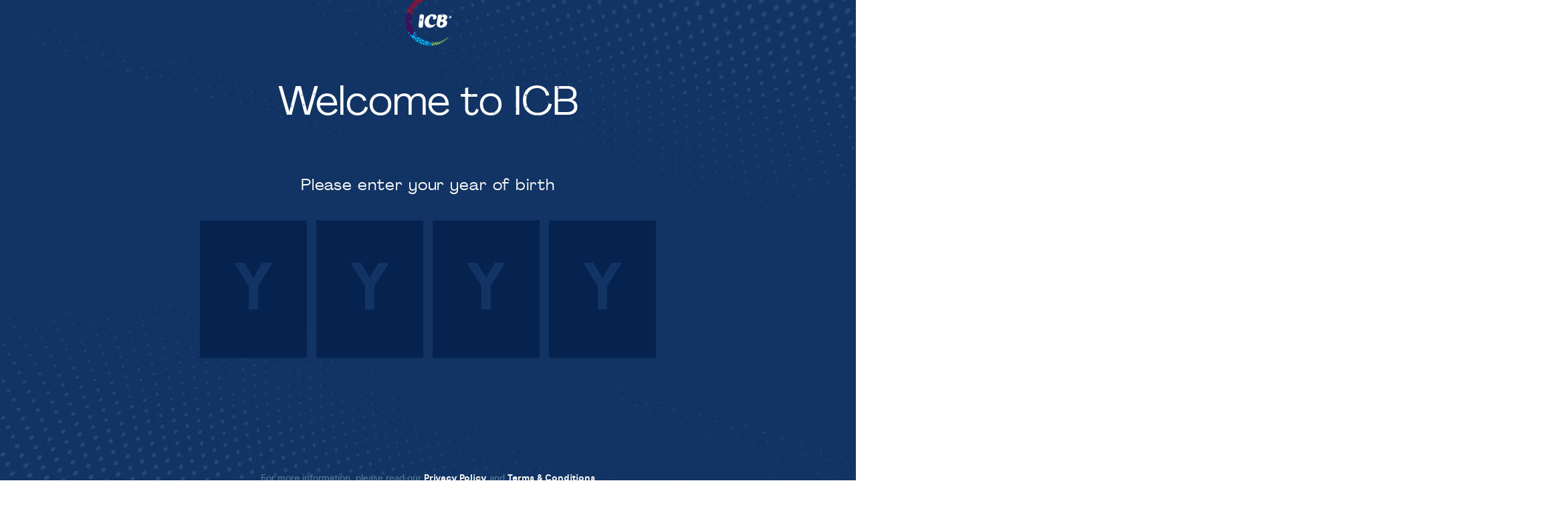

--- FILE ---
content_type: text/html; charset=UTF-8
request_url: https://icbrands.co.uk/our-brands/cactus-jacks/
body_size: 20821
content:
<!doctype html>
<html lang="en">

<head>
    <meta charset="UTF-8">
    <meta http-equiv="X-UA-Compatible" content="IE=Edge">
    <meta name="viewport" content="width=device-width, initial-scale=1, minimum-scale=1, viewport-fit=cover">

    <title>Cactus Jack’s &#8211; ICB Distillers</title>

    <!-- Crawling and indexing -->
    <meta name="robots" content="index,follow,noodp">
    <meta name="googlebot" content="index,follow">

    <!-- Browser Theming -->
    <meta name='theme-color' content='#000000'>

    <!-- Pingback -->
    <link rel="pingback" href="https://icbrands.co.uk/xmlrpc.php"/>

    <!-- WP Head -->
    
	<!-- This site is optimized with the Yoast SEO plugin v14.9 - https://yoast.com/wordpress/plugins/seo/ -->
	<meta name="robots" content="index, follow, max-snippet:-1, max-image-preview:large, max-video-preview:-1" />
	<link rel="canonical" href="https://icbrands.co.uk/our-brands/cactus-jacks/" />
	<meta property="og:locale" content="en_GB" />
	<meta property="og:type" content="article" />
	<meta property="og:title" content="Cactus Jack’s - ICB Distillers" />
	<meta property="og:url" content="https://icbrands.co.uk/our-brands/cactus-jacks/" />
	<meta property="og:site_name" content="ICB Distillers" />
	<meta property="article:modified_time" content="2024-09-02T09:25:35+00:00" />
	<meta property="og:image" content="https://icbrands.co.uk/wp-content/uploads/2020/09/Cactus-Jacks-Apple-png.png" />
	<meta property="og:image:width" content="2400" />
	<meta property="og:image:height" content="2400" />
	<meta name="twitter:card" content="summary_large_image" />
	<script type="application/ld+json" class="yoast-schema-graph">{"@context":"https://schema.org","@graph":[{"@type":"WebSite","@id":"https://icbrands.co.uk/#website","url":"https://icbrands.co.uk/","name":"ICB Distillers","description":"","potentialAction":[{"@type":"SearchAction","target":"https://icbrands.co.uk/?s={search_term_string}","query-input":"required name=search_term_string"}],"inLanguage":"en-GB"},{"@type":"ImageObject","@id":"https://icbrands.co.uk/our-brands/cactus-jacks/#primaryimage","inLanguage":"en-GB","url":"https://icbrands.co.uk/wp-content/uploads/2020/09/Cactus-Jacks-Apple-png.png","width":2400,"height":2400},{"@type":"WebPage","@id":"https://icbrands.co.uk/our-brands/cactus-jacks/#webpage","url":"https://icbrands.co.uk/our-brands/cactus-jacks/","name":"Cactus Jack\u2019s - ICB Distillers","isPartOf":{"@id":"https://icbrands.co.uk/#website"},"primaryImageOfPage":{"@id":"https://icbrands.co.uk/our-brands/cactus-jacks/#primaryimage"},"datePublished":"2020-09-01T08:59:47+00:00","dateModified":"2024-09-02T09:25:35+00:00","inLanguage":"en-GB","potentialAction":[{"@type":"ReadAction","target":["https://icbrands.co.uk/our-brands/cactus-jacks/"]}]}]}</script>
	<!-- / Yoast SEO plugin. -->


<link rel='dns-prefetch' href='//cdn.jsdelivr.net' />
<link rel='dns-prefetch' href='//polyfill.io' />
<link rel='dns-prefetch' href='//unpkg.com' />
<link rel='dns-prefetch' href='//cdnjs.cloudflare.com' />
<link rel='dns-prefetch' href='//player.vimeo.com' />
<link rel='dns-prefetch' href='//s.w.org' />
<link rel="alternate" type="application/rss+xml" title="ICB Distillers &raquo; Feed" href="https://icbrands.co.uk/feed/" />
<link rel="alternate" type="application/rss+xml" title="ICB Distillers &raquo; Comments Feed" href="https://icbrands.co.uk/comments/feed/" />
<link rel='stylesheet' id='search-filter-plugin-styles-css'  href='//icbrands.co.uk/wp-content/plugins/search-filter-pro/public/assets/css/search-filter.min.css?ver=2.5.1' type='text/css' media='all' />
<link rel='stylesheet' id='flickity-fade-css'  href='//unpkg.com/flickity-fade@1/flickity-fade.css?ver=5.5.1' type='text/css' media='all' />
<link rel='stylesheet' id='fancybox-styles-css'  href='//cdn.jsdelivr.net/gh/fancyapps/fancybox@3.5.7/dist/jquery.fancybox.min.css?ver=5.5.1' type='text/css' media='all' />
<link rel='stylesheet' id='global-style-css'  href='//icbrands.co.uk/wp-content/themes/icb/media/dist/css/style.css?ver=1276621615976386' type='text/css' media='all' />
<script type='text/javascript' src='//polyfill.io/v3/polyfill.min.js?flags=gated&#038;features=Object.assign%2CIntersectionObserver&#038;ver=5.5.1' id='polyfill-script-js'></script>
<script type='text/javascript' src='//cdn.jsdelivr.net/combine/npm/jquery@3.3.1,npm/jquery.easing@1.4.1?ver=5.5.1' id='jquery-js'></script>
<script type='text/javascript' src='//player.vimeo.com/api/player.js?ver=5.5.1' id='vimeo-script-js'></script>
<link rel="https://api.w.org/" href="https://icbrands.co.uk/wp-json/" /><link rel="EditURI" type="application/rsd+xml" title="RSD" href="https://icbrands.co.uk/xmlrpc.php?rsd" />
<link rel="wlwmanifest" type="application/wlwmanifest+xml" href="https://icbrands.co.uk/wp-includes/wlwmanifest.xml" /> 

<link rel='shortlink' href='https://icbrands.co.uk/?p=296' />
<link rel="alternate" type="application/json+oembed" href="https://icbrands.co.uk/wp-json/oembed/1.0/embed?url=https%3A%2F%2Ficbrands.co.uk%2Four-brands%2Fcactus-jacks%2F" />
<link rel="alternate" type="text/xml+oembed" href="https://icbrands.co.uk/wp-json/oembed/1.0/embed?url=https%3A%2F%2Ficbrands.co.uk%2Four-brands%2Fcactus-jacks%2F&#038;format=xml" />

        <link rel="preconnect" href="https://s3-eu-west-2.amazonaws.com" crossorigin>
        <link rel="dns-prefetch" href="https://s3-eu-west-2.amazonaws.com">
        <link rel="preconnect" href="www.google-analytics.com" crossorigin>
        <link rel="dns-prefetch" href="www.google-analytics.com">
    
    <!-- Safari -->
    <meta name="apple-mobile-web-app-capable" content="yes">
    <meta name="apple-mobile-web-app-status-bar-style" content="#000000">
    <meta name="apple-mobile-web-app-title" content="With Manifest">

    <!-- IE -->
    <meta name="msapplication-TitleImage" content="https://icbrands.co.uk/wp-content/themes/icb/media/dist/img/manifest/manifest-512x512.png">
    <meta name="msapplication-TitleColor" content="#fff">

    <!-- Manifest -->
    <link rel="manifest" href="https://icbrands.co.uk/wp-content/themes/icb/manifest.json">
    <script>
        if ( "serviceWorker" in navigator ) {
            //console.log( "[Service Worker]: Registration in progress." );
            navigator.serviceWorker.register("/service-worker.js" ).then( function() {
                //console.log( "[Service Worker]: Registration complete." );
            }, function() {
                //console.log( "[Service Worker]: Registration failure." );
            } );
        } else {
            //console.log( "[Service Worker]: Not supported." );
        }
    </script><link rel="preload" type="font/woff" href="https://icbrands.co.uk/wp-content/themes/icb/media/dist/fonts/agrandir/regular/font.woff" as="font" crossorigin><link rel="preload" type="font/woff" href="https://icbrands.co.uk/wp-content/themes/icb/media/dist/fonts/moderat/medium/font.woff" as="font" crossorigin><link rel="preload" type="font/woff2" href="https://icbrands.co.uk/wp-content/themes/icb/media/dist/fonts/moderat/bold/font.woff2" as="font" crossorigin><link rel="preload" type="font/woff2" href="https://icbrands.co.uk/wp-content/themes/icb/media/dist/fonts/moderat/black/font.woff2" as="font" crossorigin><link rel="preload" type="font/woff2" href="https://icbrands.co.uk/wp-content/themes/icb/media/dist/fonts/montserrat/bold/font.woff2" as="font" crossorigin><link rel="icon" href="https://icbrands.co.uk/wp-content/uploads/2020/09/favicon.png" sizes="32x32" />
<link rel="icon" href="https://icbrands.co.uk/wp-content/uploads/2020/09/favicon.png" sizes="192x192" />
<link rel="apple-touch-icon" href="https://icbrands.co.uk/wp-content/uploads/2020/09/favicon.png" />
<meta name="msapplication-TileImage" content="https://icbrands.co.uk/wp-content/uploads/2020/09/favicon.png" />

    	<!-- Header tracking code(s) -->
	<!-- Global site tag (gtag.js) - Google Analytics -->
<script async src="https://www.googletagmanager.com/gtag/js?id=UA-58847607-1"></script>
<script>
  window.dataLayer = window.dataLayer || [];
  function gtag(){dataLayer.push(arguments);}
  gtag('js', new Date());

  gtag('config', 'UA-58847607-1');
</script>


</head>

<body id="top" class="brands-template-default single single-brands postid-296">
<div class="preloader"></div>
<!-- Body tracking code(s) -->
<!--
	Fixed share (article)
	-->


<!--
Main
-->
<main id="post-296" class="base" role="main">


    <!--
		Header
		-->
    
<header class="primary ">

    <!-- Top pane -->
    <div class="top-pane">

                    <a class="button orange show-for-small-only" href="/contact/"
               target="_self">Contact</a>
        
        <!--
        Logo
        -->
        <div class="logo">
            <a class="cursor--reg" href="https://icbrands.co.uk" title="ICB Distillers | "><svg xmlns="http://www.w3.org/2000/svg" width="69" height="76" viewBox="0 0 69 76"><defs><clipPath id="nbuka"><path d="M38 73.394h2.024v1.831H38z"/></clipPath><clipPath id="nbukb"><path d="M63.386 61.44h1.332v2.02h-1.332z"/></clipPath><clipPath id="nbukc"><path d="M62.69 62.15h2.024v2.02H62.69z"/></clipPath><clipPath id="nbukd"><path d="M33.92-.006h2.024v1.83H33.92z"/></clipPath></defs><g><g><g><g><path fill="#4d035a" d="M7.67 42.089a2.465 2.465 0 0 1-2.065 2.808 2.463 2.463 0 1 1-.753-4.868 2.47 2.47 0 0 1 2.818 2.06"/></g><g><path fill="#4d035a" d="M6.52 47.717a2.463 2.463 0 0 1-2.065 2.809 2.462 2.462 0 1 1-.751-4.866 2.466 2.466 0 0 1 2.816 2.057"/></g><g><path fill="#4d035a" d="M12.285 49.622a2.558 2.558 0 0 1-5.055.777 2.553 2.553 0 0 1 2.138-2.909 2.557 2.557 0 0 1 2.917 2.132"/></g><g><path fill="#4d035a" d="M7.522 52.312a1.643 1.643 0 0 1-1.374 1.874 1.648 1.648 0 0 1-1.879-1.373 1.644 1.644 0 0 1 1.377-1.874 1.645 1.645 0 0 1 1.876 1.373"/></g><g><path fill="#4d035a" d="M9.545 45.596a1.492 1.492 0 0 1-1.249 1.702 1.498 1.498 0 0 1-1.708-1.248 1.493 1.493 0 0 1 1.25-1.702 1.493 1.493 0 0 1 1.707 1.248"/></g><g><path fill="#00aeef" d="M17.527 63.94c.15.962-.51 1.86-1.474 2.008a1.762 1.762 0 0 1-2.012-1.47 1.763 1.763 0 1 1 3.486-.537"/></g><g><path fill="#00aeef" d="M21.517 63.573a1.758 1.758 0 0 1-1.474 2.004 1.759 1.759 0 1 1-.536-3.477c.961-.147 1.86.511 2.01 1.473"/></g><g><path fill="#00aeef" d="M19.827 67.271a1.761 1.761 0 0 1-1.474 2.007 1.76 1.76 0 0 1-.538-3.477 1.76 1.76 0 0 1 2.012 1.47"/></g><g><path fill="#00aeef" d="M24.127 66.613a1.76 1.76 0 0 1-1.474 2.007 1.767 1.767 0 0 1-2.012-1.472 1.761 1.761 0 0 1 1.475-2.007 1.763 1.763 0 0 1 2.01 1.472"/></g><g><path fill="#00aeef" d="M28.157 67.293a1.765 1.765 0 0 1-3.486.535 1.76 1.76 0 0 1 1.475-2.007 1.763 1.763 0 0 1 2.01 1.472"/></g><g><path fill="#00aeef" d="M39.108 71.899a1.76 1.76 0 0 1-1.474 2.007 1.766 1.766 0 0 1-2.014-1.47 1.76 1.76 0 0 1 1.478-2.005 1.76 1.76 0 0 1 2.01 1.468"/></g><g><path fill="#95d444" d="M42.639 73.194a1.346 1.346 0 0 1-1.132 1.537 1.348 1.348 0 1 1-.411-2.665 1.352 1.352 0 0 1 1.543 1.128"/></g><g><path fill="#95d444" d="M46.39 70.904a1.348 1.348 0 0 1-1.13 1.537 1.354 1.354 0 0 1-1.545-1.125 1.352 1.352 0 1 1 2.674-.412"/></g><g><path fill="#95d444" d="M49.609 71.712a1.351 1.351 0 0 1-2.673.412 1.353 1.353 0 0 1 2.672-.412"/></g><g><path fill="#95d444" d="M52.439 70.804a1.347 1.347 0 0 1-1.132 1.537 1.349 1.349 0 0 1-.411-2.665 1.355 1.355 0 0 1 1.543 1.128"/></g><g><path fill="#00aeef" d="M25.317 70.46a1.764 1.764 0 0 1-3.486.537 1.759 1.759 0 0 1 1.475-2.006 1.763 1.763 0 0 1 2.01 1.47"/></g><g><path fill="#00aeef" d="M29.185 71.641a1.757 1.757 0 0 1-1.474 2.005 1.759 1.759 0 1 1-.536-3.475 1.76 1.76 0 0 1 2.01 1.47"/></g><g><path fill="#00aeef" d="M6.48 55.908a.999.999 0 0 1-1.974.305.998.998 0 1 1 1.973-.305"/></g><g><path fill="#4d035a" d="M2.71 44.626a.998.998 0 0 1-.836 1.14 1.002 1.002 0 0 1-1.14-.835.998.998 0 0 1 .836-1.136.997.997 0 0 1 1.14.831"/></g><g><path fill="#4d035a" d="M10.42 42.968a1 1 0 0 1-1.974.303.995.995 0 0 1 .833-1.137.997.997 0 0 1 1.14.834"/></g><g><path fill="#4d035a" d="M13.773 53.075a1.055 1.055 0 0 1-.884 1.203 1.056 1.056 0 0 1-.322-2.086 1.057 1.057 0 0 1 1.206.883"/></g><g><path fill="#00aeef" d="M15.224 55.165a1.055 1.055 0 0 1-.886 1.203 1.055 1.055 0 1 1-.322-2.086 1.06 1.06 0 0 1 1.208.883"/></g><g><path fill="#00aeef" d="M13.934 57.614a1.057 1.057 0 1 1-2.092.321 1.056 1.056 0 0 1 .885-1.203 1.06 1.06 0 0 1 1.207.882"/></g><g><path fill="#00aeef" d="M16.645 57.435a1.056 1.056 0 0 1-.885 1.203 1.061 1.061 0 0 1-1.208-.882 1.058 1.058 0 1 1 2.093-.321"/></g><g><path fill="#00aeef" d="M35.678 73.615a1.176 1.176 0 0 1-2.324.357 1.175 1.175 0 0 1 2.324-.357"/></g><g><path fill="#00aeef" d="M29.526 69.214a.823.823 0 0 1-1.628.248.822.822 0 0 1 1.628-.248"/></g><g><path fill="#00aeef" d="M21.58 69.604a1.02 1.02 0 0 1-.854 1.161 1.019 1.019 0 1 1-.311-2.013 1.02 1.02 0 0 1 1.166.852"/></g><g><path fill="#00aeef" d="M30.846 67.714a.819.819 0 0 1-.687.937.826.826 0 0 1-.94-.686.824.824 0 0 1 1.627-.25"/></g><g><path fill="#00aeef" d="M36.466 69.454a.824.824 0 0 1-1.628.25.823.823 0 1 1 1.628-.25"/></g><g><g/><g clip-path="url(#nbuka)"><path fill="#00aeef" d="M39.826 74.285a.825.825 0 0 1-.688.936.82.82 0 1 1-.251-1.623c.45-.07.868.238.94.687"/></g></g><g><path fill="#95d444" d="M40.665 71.21a.659.659 0 0 1-.553.75.66.66 0 1 1 .553-.751"/></g><g><path fill="#95d444" d="M47.445 70.079a.529.529 0 1 1-1.047.162.526.526 0 0 1 .442-.602c.29-.047.56.151.605.44"/></g><g><path fill="#94d344" d="M41.036 69.63a.529.529 0 0 1-.443.601.533.533 0 0 1-.605-.44.53.53 0 0 1 1.048-.161"/></g><g><path fill="#95d444" d="M42.986 70.833a.821.821 0 0 1-.686.937.82.82 0 1 1-.251-1.621.821.821 0 0 1 .937.684"/></g><g><path fill="#95d444" d="M44.505 72.965a.816.816 0 0 1-.688.935.818.818 0 0 1-.938-.685.822.822 0 1 1 1.626-.25"/></g><g><path fill="#95d444" d="M46.916 73.194a.823.823 0 1 1-1.628.25.822.822 0 0 1 .689-.936c.45-.069.868.24.94.686"/></g><g><path fill="#95d444" d="M49.765 69.315a.822.822 0 1 1-1.626.249.822.822 0 0 1 1.626-.249"/></g><g><path fill="#95d444" d="M53.525 68.974a.823.823 0 0 1-1.625.25.822.822 0 1 1 1.626-.25"/></g><g><path fill="#95d444" d="M55.876 69.564a.82.82 0 0 1-.689.937.825.825 0 0 1-.939-.686.823.823 0 0 1 1.628-.25"/></g><g><path fill="#95d444" d="M56.826 67.774a.822.822 0 0 1-.687.937.826.826 0 0 1-.94-.686.823.823 0 1 1 1.628-.25"/></g><g><path fill="#95d444" d="M60.126 65.905a.751.751 0 0 1-.63.856.751.751 0 1 1-.23-1.484.752.752 0 0 1 .86.628"/></g><g><path fill="#00aeef" d="M16.944 60.394a1.055 1.055 0 0 1-.885 1.204 1.054 1.054 0 1 1-.322-2.086 1.06 1.06 0 0 1 1.207.882"/></g><g><path fill="#00aeef" d="M31.013 73.435a.878.878 0 0 1-.737 1.004.878.878 0 0 1-1.004-.735.881.881 0 0 1 1.74-.269"/></g><g><path fill="#00aeef" d="M32.797 73.937a.744.744 0 0 1-1.47.226.743.743 0 1 1 1.47-.226"/></g><g><path fill="#95d444" d="M53.932 70.545a.616.616 0 1 1-1.218.187.616.616 0 0 1 1.218-.187"/></g><g><path fill="#95d444" d="M54.882 68.166a.614.614 0 0 1-.518.701.615.615 0 1 1-.186-1.215.617.617 0 0 1 .704.514"/></g><g><path fill="#95d444" d="M58.402 68.217a.614.614 0 0 1-.517.7.614.614 0 1 1-.188-1.215.617.617 0 0 1 .705.515"/></g><g><path fill="#94d344" d="M56.972 69.162a.374.374 0 1 1-.74.113.374.374 0 0 1 .74-.113"/></g><g><path fill="#87c346" d="M57.583 66.893a.438.438 0 0 1-.364.497.435.435 0 1 1-.136-.86.436.436 0 0 1 .5.363"/></g><g><path fill="#87c346" d="M58.654 66.813a.437.437 0 0 1-.864.131.435.435 0 0 1 .364-.494.438.438 0 0 1 .5.363"/></g><g><path fill="#95d444" d="M61.523 65.903a.437.437 0 0 1-.362.497.435.435 0 1 1-.136-.86.435.435 0 0 1 .498.363"/></g><g><path fill="#87c346" d="M60.24 67.08a.332.332 0 1 1-.657.099.332.332 0 0 1 .657-.099"/></g><g><path fill="#94d344" d="M60.814 65.005a.435.435 0 0 1-.863.13.437.437 0 0 1 .863-.13"/></g><g><path fill="#95d444" d="M61.814 64.823a.437.437 0 0 1-.862.131.434.434 0 0 1 .366-.494.433.433 0 0 1 .496.363"/></g><g><path fill="#94d344" d="M62.354 63.843a.437.437 0 0 1-.863.131.432.432 0 0 1 .363-.494.438.438 0 0 1 .5.363"/></g><g><path fill="#87c346" d="M62.666 64.83a.325.325 0 0 1-.273.372.326.326 0 1 1-.1-.645.324.324 0 0 1 .373.273"/></g><g><path fill="#87c346" d="M63.086 63.33a.326.326 0 0 1-.273.372.326.326 0 1 1-.101-.644.326.326 0 0 1 .374.272"/></g><g><g/><g clip-path="url(#nbukb)"><path fill="#95ba3a" d="M64.708 62.401a.32.32 0 1 1-.631.096.32.32 0 0 1 .631-.096"/></g></g><g><g/><g clip-path="url(#nbukc)"><path fill="#95d444" d="M64.102 63.097a.404.404 0 0 1-.8.123.403.403 0 0 1 .338-.458.402.402 0 0 1 .462.335"/></g></g><g><path fill="#95d444" d="M63.553 64.143a.437.437 0 0 1-.862.133.436.436 0 0 1 .862-.133"/></g><g><path fill="#94d344" d="M59.334 67.697a.437.437 0 0 1-.864.125.435.435 0 0 1 .37-.492.435.435 0 0 1 .494.367"/></g><g><path fill="#00aeef" d="M15.883 66.926a.614.614 0 0 1-.517.701.616.616 0 1 1-.188-1.215.619.619 0 0 1 .705.514"/></g><g><path fill="#00aeef" d="M13.65 64.95a.653.653 0 0 1-.549.745.653.653 0 1 1-.198-1.292.656.656 0 0 1 .747.547"/></g><g><path fill="#00aeef" d="M23.132 63.796a.617.617 0 0 1-1.22.188.619.619 0 0 1 .516-.703.615.615 0 0 1 .704.515"/></g><g><path fill="#00aeef" d="M25.477 65.158c.06.4-.213.774-.613.834a.731.731 0 1 1-.225-1.446.734.734 0 0 1 .838.612"/></g><g><path fill="#00aeef" d="M9.434 59.255a1.058 1.058 0 0 1-2.091.321 1.054 1.054 0 0 1 .884-1.203 1.057 1.057 0 0 1 1.207.882"/></g><g><path fill="#4d035a" d="M11.9 55.198a2.462 2.462 0 0 1-2.063 2.809 2.467 2.467 0 0 1-2.818-2.058 2.47 2.47 0 0 1 4.88-.751"/></g><g><path fill="#00aeef" d="M14.38 61.227a2.462 2.462 0 0 1-2.065 2.809 2.462 2.462 0 1 1-.751-4.866 2.465 2.465 0 0 1 2.816 2.057"/></g><g><path fill="#00aeef" d="M34.68 70.21a2.464 2.464 0 0 1-2.063 2.809 2.471 2.471 0 0 1-2.818-2.06 2.47 2.47 0 0 1 4.88-.75"/></g><g><path fill="#4d035a" d="M4.91 37.107a2.466 2.466 0 0 0-2.816-2.058 2.463 2.463 0 0 0-2.065 2.809 2.47 2.47 0 0 0 2.816 2.06 2.465 2.465 0 0 0 2.065-2.811"/></g><g><path fill="#4d035a" d="M9.835 33.562a2.555 2.555 0 0 0-2.917-2.132 2.551 2.551 0 0 0-2.138 2.908 2.557 2.557 0 0 0 2.917 2.134 2.551 2.551 0 0 0 2.138-2.91"/></g><g><path fill="#4d035a" d="M4.484 32.432a1.648 1.648 0 0 0-3.255.5c.14.895.98 1.511 1.879 1.374a1.644 1.644 0 0 0 1.376-1.874"/></g><g><path fill="#4d035a" d="M8.387 38.236a1.44 1.44 0 0 0-1.64-1.2 1.435 1.435 0 1 0 .44 2.835 1.434 1.434 0 0 0 1.2-1.635"/></g><g><path fill="#aa082a" d="M10.517 18.333a1.764 1.764 0 0 0-3.486.535 1.763 1.763 0 0 0 3.486-.535"/></g><g><path fill="#aa082a" d="M14.427 17.493a1.763 1.763 0 0 0-2.01-1.472 1.762 1.762 0 0 0-1.476 2.007 1.763 1.763 0 0 0 2.014 1.47 1.757 1.757 0 0 0 1.472-2.005"/></g><g><path fill="#aa082a" d="M11.707 14.473a1.764 1.764 0 0 0-3.486.535 1.76 1.76 0 0 0 2.01 1.47 1.758 1.758 0 0 0 1.476-2.006"/></g><g><path fill="#aa082a" d="M16.007 13.811a1.762 1.762 0 0 0-2.013-1.47 1.758 1.758 0 0 0-1.473 2.005 1.765 1.765 0 0 0 3.486-.535"/></g><g><path fill="#aa082a" d="M19.639 11.94a1.763 1.763 0 0 0-2.013-1.47 1.76 1.76 0 0 0-1.475 2.008c.15.959 1.05 1.617 2.014 1.47a1.76 1.76 0 0 0 1.474-2.007"/></g><g><path fill="#e5861f" d="M28.687 4.271a1.76 1.76 0 0 0-2.012-1.47 1.756 1.756 0 0 0-1.474 2.005 1.76 1.76 0 0 0 2.01 1.47 1.76 1.76 0 0 0 1.476-2.005"/></g><g><path fill="#e5861f" d="M31.658 1.974a1.353 1.353 0 0 0-2.672.41 1.352 1.352 0 0 0 2.672-.41"/></g><g><path fill="#e5861f" d="M35.928 3.033a1.349 1.349 0 0 0-1.543-1.127 1.348 1.348 0 1 0 .413 2.666 1.35 1.35 0 0 0 1.13-1.539"/></g><g><path fill="#e5861f" d="M38.76 1.292a1.354 1.354 0 0 0-2.674.412 1.353 1.353 0 0 0 2.674-.412"/></g><g><path fill="#e5861f" d="M41.729 1.313A1.35 1.35 0 0 0 40.188.186a1.346 1.346 0 0 0-1.132 1.536 1.352 1.352 0 0 0 2.673-.41"/></g><g><path fill="#aa082a" d="M15.977 9.781a1.76 1.76 0 0 0-2.013-1.47 1.758 1.758 0 1 0 .539 3.477 1.762 1.762 0 0 0 1.474-2.007"/></g><g><path fill="#aa082a" d="M19.307 7.491a1.76 1.76 0 0 0-2.013-1.47 1.76 1.76 0 1 0 .539 3.477 1.76 1.76 0 0 0 1.474-2.007"/></g><g><path fill="#4d035a" d="M2.4 29.308a1 1 0 0 0-1.976.303 1 1 0 0 0 1.976-.303"/></g><g><path fill="#4d035a" d="M9.614 40.535a.69.69 0 0 0-1.364.21.688.688 0 0 0 .787.575.688.688 0 0 0 .577-.785"/></g><g><path fill="#4d035a" d="M2.342 41.444a1.115 1.115 0 0 0-1.274-.93 1.115 1.115 0 0 0-.935 1.271 1.118 1.118 0 0 0 2.209-.34"/></g><g><path fill="#4d035a" d="M10.214 29.825a1.058 1.058 0 0 0-2.091.32 1.058 1.058 0 0 0 2.09-.32"/></g><g><path fill="#aa082a" d="M10.964 27.395a1.058 1.058 0 0 0-2.091.321 1.058 1.058 0 0 0 2.09-.32"/></g><g><path fill="#aa082a" d="M8.994 25.445a1.058 1.058 0 0 0-2.091.32 1.058 1.058 0 0 0 2.09-.32"/></g><g><path fill="#aa082a" d="M11.633 24.805a1.058 1.058 0 0 0-2.091.32 1.058 1.058 0 0 0 2.091-.32"/></g><g><path fill="#aa082a" d="M24.908 3.663a1.176 1.176 0 0 0-2.324.358 1.177 1.177 0 0 0 2.324-.358"/></g><g><path fill="#aa082a" d="M20.365 9.695a.821.821 0 0 0-.937-.686.82.82 0 1 0 .249 1.621.817.817 0 0 0 .688-.935"/></g><g><path fill="#aa082a" d="M12.672 11.714a1.023 1.023 0 0 0-2.02.31 1.023 1.023 0 0 0 2.02-.31"/></g><g><path fill="#aa082a" d="M22.076 10.744a.822.822 0 0 0-.94-.686.822.822 0 1 0 .252 1.623.822.822 0 0 0 .688-.937"/></g><g><path fill="#aa082a" d="M26.905 7.385a.821.821 0 1 0-1.624.25.821.821 0 0 0 1.624-.25"/></g><g><path fill="#e5861f" d="M28.656 1.775a.821.821 0 0 0-.938-.686.822.822 0 0 0-.69.936c.071.447.49.756.94.685a.82.82 0 0 0 .688-.935"/></g><g><path fill="#de8320" d="M29.415 6.29a.529.529 0 1 0-1.045.16.529.529 0 0 0 1.045-.16"/></g><g><path fill="#de8320" d="M37.195 3.489a.527.527 0 0 0-.603-.44.526.526 0 1 0 .162 1.041.526.526 0 0 0 .441-.601"/></g><g><path fill="#de8320" d="M30.336 4.63a.529.529 0 1 0-1.045.16.529.529 0 0 0 1.045-.16"/></g><g><path fill="#e5861f" d="M32.706 4.125a.823.823 0 1 0-1.628.25c.069.449.49.756.941.685a.82.82 0 0 0 .687-.935"/></g><g><path fill="#e5861f" d="M33.535 1.225a.821.821 0 1 0-1.624.25.821.821 0 0 0 1.624-.25"/></g><g><g/><g clip-path="url(#nbukd)"><path fill="#e5861f" d="M35.745.695a.822.822 0 0 0-.94-.686.82.82 0 1 0 .251 1.621.82.82 0 0 0 .69-.935"/></g></g><g><path fill="#e5861f" d="M39.636 3.534a.823.823 0 0 0-1.628.25.823.823 0 0 0 1.628-.25"/></g><g><path fill="#e5861f" d="M43.316 2.734a.823.823 0 0 0-1.628.25c.071.447.49.756.94.687a.82.82 0 0 0 .688-.937"/></g><g><path fill="#e5861f" d="M45.386 1.464a.823.823 0 0 0-1.627.25.823.823 0 0 0 1.627-.25"/></g><g><path fill="#e5861f" d="M46.836 2.874a.822.822 0 1 0-.688.937.823.823 0 0 0 .688-.937"/></g><g><path fill="#e5861f" d="M50.536 3.675a.752.752 0 0 0-1.488.23c.063.408.448.69.859.626a.751.751 0 0 0 .63-.856"/></g><g><path fill="#aa082a" d="M11.094 21.595a1.06 1.06 0 0 0-1.207-.883 1.055 1.055 0 1 0 .322 2.086c.577-.089.974-.628.885-1.203"/></g><g><path fill="#aa082a" d="M20.505 5.226a.882.882 0 1 0-1.745.269.883.883 0 0 0 1.745-.269"/></g><g><path fill="#aa082a" d="M22.058 4.216a.745.745 0 0 0-1.472.226.746.746 0 0 0 .85.62.743.743 0 0 0 .622-.846"/></g><g><path fill="#aa082a" d="M13.424 20.965a1.058 1.058 0 0 0-2.091.32 1.058 1.058 0 0 0 2.09-.32"/></g><g><path fill="#aa082a" d="M12.492 23.247a.618.618 0 0 0-1.22.188.616.616 0 0 0 .704.512.614.614 0 0 0 .516-.7"/></g><g><path fill="#e5861f" d="M43.242 1.106a.619.619 0 0 0-.704-.515.619.619 0 0 0-.516.702.62.62 0 0 0 .704.515.615.615 0 0 0 .516-.702"/></g><g><path fill="#e5861f" d="M44.853 3.096a.617.617 0 1 0-1.22.188.617.617 0 1 0 1.22-.188"/></g><g><path fill="#e5861f" d="M48.202 1.995a.617.617 0 0 0-1.22.188.619.619 0 0 0 .704.515.616.616 0 0 0 .516-.703"/></g><g><path fill="#e5861f" d="M46.551 1.512a.371.371 0 0 0-.425-.31.37.37 0 0 0-.313.423.374.374 0 0 0 .739-.113"/></g><g><path fill="#e5861f" d="M47.823 3.504a.435.435 0 0 0-.862.133c.036.236.26.4.498.361a.434.434 0 0 0 .364-.494"/></g><g><path fill="#e5861f" d="M48.863 3.253a.436.436 0 0 0-.862.133.436.436 0 1 0 .862-.133"/></g><g><path fill="#e5861f" d="M51.873 3.253a.435.435 0 1 0-.86.133.435.435 0 0 0 .86-.133"/></g><g><path fill="#ff5f45" d="M50.29 2.52a.334.334 0 0 0-.38-.278.334.334 0 0 0-.277.378.332.332 0 1 0 .658-.101"/></g><g><path fill="#e5861f" d="M51.464 4.323a.437.437 0 0 0-.864.133.438.438 0 0 0 .864-.133"/></g><g><path fill="#e5861f" d="M52.483 4.203a.438.438 0 0 0-.498-.364.435.435 0 1 0 .134.86.435.435 0 0 0 .364-.496"/></g><g><path fill="#e5861f" d="M53.284 4.974a.435.435 0 0 0-.498-.363.434.434 0 1 0 .132.858.435.435 0 0 0 .366-.495"/></g><g><path fill="#e5861f" d="M53.286 3.93a.325.325 0 0 0-.372-.273.325.325 0 0 0-.276.371.328.328 0 0 0 .648-.099"/></g><g><path fill="#ff5f45" d="M54.135 5.24a.324.324 0 0 0-.372-.272.325.325 0 0 0-.274.371c.027.178.193.3.373.273a.325.325 0 0 0 .273-.372"/></g><g><path fill="#e5861f" d="M55.967 5.631a.316.316 0 0 0-.364-.266.319.319 0 1 0 .364.267"/></g><g><path fill="#e5861f" d="M55.182 5.158a.405.405 0 0 0-.8.123.404.404 0 1 0 .8-.123"/></g><g><path fill="#e5861f" d="M54.343 4.333a.437.437 0 0 0-.862.133.436.436 0 1 0 .862-.133"/></g><g><path fill="#e5861f" d="M49.243 2.21a.437.437 0 0 0-.502-.36.434.434 0 1 0 .141.858.435.435 0 0 0 .36-.498"/></g><g><path fill="#aa082a" d="M8.043 15.986a.617.617 0 0 0-1.221.188.616.616 0 0 0 .704.513.614.614 0 0 0 .517-.7"/></g><g><path fill="#aa082a" d="M6.51 18.529a.655.655 0 1 0-1.294.204.655.655 0 0 0 1.294-.204"/></g><g><path fill="#aa082a" d="M15.903 16.797a.617.617 0 0 0-1.221.187.616.616 0 0 0 .702.513.616.616 0 0 0 .519-.7"/></g><g><path fill="#aa082a" d="M17.727 14.789a.733.733 0 0 0-1.45.222.734.734 0 0 0 1.45-.222"/></g><g><path fill="#aa082a" d="M4.204 25.235a1.058 1.058 0 0 0-2.091.32 1.058 1.058 0 0 0 2.091-.321"/></g><g><path fill="#4d035a" d="M7.778 28.359a2.467 2.467 0 0 0-2.816-2.06 2.462 2.462 0 1 0 .751 4.868 2.463 2.463 0 0 0 2.065-2.808"/></g><g><path fill="#aa082a" d="M8.33 21.868a2.47 2.47 0 0 0-4.88.751 2.466 2.466 0 0 0 2.815 2.058 2.463 2.463 0 0 0 2.065-2.809"/></g><g><path fill="#aa082a" d="M24.98 7.208a2.47 2.47 0 0 0-2.818-2.06A2.465 2.465 0 0 0 20.1 7.96a2.468 2.468 0 0 0 2.816 2.058 2.463 2.463 0 0 0 2.065-2.809"/></g></g></g><g><path fill="#fff" d="M23.52 48.133c-.394-.012-.786-.02-1.179-.033-1.207-.235-2.169-.811-2.341-2.49.008-.332.015-.663.025-.995.613-5.151 1.147-10.422 1.73-15.62 1.288-1.105 5.456-2.065 6.14.543.283 1.08-.08 3.106-.238 4.593-.463 4.278-.971 9.073-1.37 12.836-.686.758-1.696 1.01-2.768 1.166"/></g><g><path fill="#fff" d="M45.433 42.892c-.41 1.043-2.92 5.13-8.569 5.24-5.432.106-8.652-4.706-7.697-10.211.954-5.32 5.65-10.023 11.381-10.05 4.286-.052 6.905 2.005 6.387 4.891-.245 1.417-1.611 3.047-3.576 3.047-1.2 0-2.073-.428-1.939-.962.575-1.736.465-3.608-1.364-3.608-2.482 0-4.503 4.197-4.639 6.897-.381 6.894 5.788 7.11 9.688 4.142.628-.455.628-.027.328.614"/></g><g><path fill="#fff" d="M60.087 36.75c2.163.816 2.918 2.923 2.606 4.77-.807 4.636-5.107 6.482-9.305 6.482-5.838 0-6.802-4.348-6.255-7.668.417-2.424 1.982-11.384 1.982-11.36.024-.129.13-.156.157-.156 0 0 2.92-.816 7.113-.816 3.311 0 7.196 1 6.542 4.742-.31 1.819-1.772 3.452-2.84 3.847zm-3.149 5.482c.446-2.357-1.569-3.6-4.256-3.133-.168.88-.502 2.666-.642 3.34-.168 1.269.14 2.563 1.931 2.563zm-2.033-11.11c-.212 1.136-.664 3.563-.905 4.88 2.506 0 3.704-1.343 3.943-2.712z"/></g><g><path fill="#fff" d="M67.025 30A1.96 1.96 0 0 1 69 31.986c0 1.137-.863 2.012-1.985 2.012A1.99 1.99 0 0 1 65 31.987c0-.09.006-.176.017-.262.092.63.556 1.12 1.189 1.244v.03h.366c.28-.005.536-.086.75-.223.032.107.062.183.096.223h.376c-.046-.069-.094-.185-.152-.476a1.731 1.731 0 0 0-.005-.02c.228-.265.363-.614.363-.998 0-.755-.524-1.379-1.255-1.489a2.13 2.13 0 0 1 .27-.017zm-.819 2.969v-1.91c.131-.023.266-.041.418-.051v.31h.246c.233 0 .457-.067.499-.244a.58.58 0 0 1 .131.078c.118.08.2.23.2.417 0 .233-.176.385-.376.454v.022c.162.07.253.213.313.458-.09.105-.196.197-.314.273a5.17 5.17 0 0 1-.069-.277c-.048-.22-.178-.314-.448-.314h-.234V33h-.048c-.11 0-.216-.01-.318-.03zm.682-1.97c.225 0 .372.028.481.075a.269.269 0 0 0 .007-.063c0-.188-.13-.33-.47-.33-.142 0-.224.012-.282.024v.303a4.07 4.07 0 0 1 .264-.009zm-.374-1c.079 0 .156.006.231.017a1.977 1.977 0 0 0-1.728 1.709 1.6 1.6 0 0 1-.017-.231c0-.821.65-1.495 1.502-1.495z"/></g></g></svg></a>        </div>

        <div class="toggle show-for-small-only">
            <input type="checkbox">
            <span></span>
        </div>

                                                                            <div class="submenu-js" data-menu="1">
                    <div class="submenu">

                        <div class="submenu__side">

    
            <ul>
                        
                                    <li>
                                                <span class="submenu__side-js active" href="#" data-term="Liqueurs">Liqueurs </span>
                    </li>
                            
                                    <li>
                                                <span class="submenu__side-js " href="#" data-term="Speciality">Speciality </span>
                    </li>
                            
                                    <li>
                                                <span class="submenu__side-js " href="#" data-term="Spirits">Spirits</span>
                    </li>
                            
                                    <li>
                                                <span class="submenu__side-js " href="#" data-term="AlcoholFree">Alcohol Free</span>
                    </li>
                                    </ul>
    
            <a class="button-view" href="/our-brands/" target="_self">
            View All Brands            <span></span>
        </a>
    </div>


                                                     <ul class="submenu-items brands">
    
            
                        <li class="submenu-item text-center" data-products="Liqueurs">

                    <a href="/our-brands/tw-kempton/" class="submenu-brand__link">

                                                    <img class="submenu-brand__img" src="https://icbrands.co.uk/wp-content/uploads/2020/09/TW-Kempton-Rhubarb-Ginger-1-300x300.png"
                                 alt=""/>
                        
                                                    <div class="submenu-brand__circle"
                                 style="background-color: #ffdbdb"></div>
                        
                                                    <h5 class="submenu-brand__title text-secondary">TW Kempton</h5>
                        
                                                    <h6 class="submenu-brand__subtitle text-uppercase ">Gin Liqueurs</h6>
                        
                    </a>

                </li>
            
                        <li class="submenu-item text-center" data-products="Liqueurs">

                    <a href="https://icbrands.co.uk/our-brands/carthys-country-cream/" class="submenu-brand__link">

                                                    <img class="submenu-brand__img" src="https://icbrands.co.uk/wp-content/uploads/2020/10/Carthys-Country-Cream-Festive-sleeve-300x300.png"
                                 alt=""/>
                        
                                                    <div class="submenu-brand__circle"
                                 style="background-color: #643f72"></div>
                        
                                                    <h5 class="submenu-brand__title text-secondary">Carthy's Country Cream</h5>
                        
                                                    <h6 class="submenu-brand__subtitle text-uppercase ">Cream Liqueurs</h6>
                        
                    </a>

                </li>
            
                        <li class="submenu-item text-center" data-products="Liqueurs">

                    <a href="/our-brands/jeeves-gin-liqueurs/" class="submenu-brand__link">

                                                    <img class="submenu-brand__img" src="https://icbrands.co.uk/wp-content/uploads/2020/09/Jeeves-Watermelon-Bottle-shot-1-300x300.png"
                                 alt=""/>
                        
                                                    <div class="submenu-brand__circle"
                                 style="background-color: #a9d689"></div>
                        
                                                    <h5 class="submenu-brand__title text-secondary">Jeeves</h5>
                        
                                                    <h6 class="submenu-brand__subtitle text-uppercase ">Gin Liqueurs</h6>
                        
                    </a>

                </li>
            
                        <li class="submenu-item text-center" data-products="Liqueurs">

                    <a href="/our-brands/palm-beach-rum-liqueurs/" class="submenu-brand__link">

                                                    <img class="submenu-brand__img" src="https://icbrands.co.uk/wp-content/uploads/2020/09/Palm-Beach-Pineapple-Salted-Caramel-png-300x300.png"
                                 alt=""/>
                        
                                                    <div class="submenu-brand__circle"
                                 style="background-color: #9cd3d1"></div>
                        
                                                    <h5 class="submenu-brand__title text-secondary">Palm Beach </h5>
                        
                                                    <h6 class="submenu-brand__subtitle text-uppercase ">Rum Liqueurs </h6>
                        
                    </a>

                </li>
                
            
                        <li class="submenu-item text-center" data-products="Speciality">

                    <a href="/our-brands/veroni-amaretto/" class="submenu-brand__link">

                                                    <img class="submenu-brand__img" src="https://icbrands.co.uk/wp-content/uploads/2020/10/Veroni-Amaretto-ICB-png-300x300.png"
                                 alt=""/>
                        
                                                    <div class="submenu-brand__circle"
                                 style="background-color: #ddb57a"></div>
                        
                                                    <h5 class="submenu-brand__title text-secondary">Veroni Amaretto</h5>
                        
                                                    <h6 class="submenu-brand__subtitle text-uppercase ">Speciality</h6>
                        
                    </a>

                </li>
            
                        <li class="submenu-item text-center" data-products="Speciality">

                    <a href="/our-brands/cococariba/" class="submenu-brand__link">

                                                    <img class="submenu-brand__img" src="https://icbrands.co.uk/wp-content/uploads/2020/09/Cococariba-Coconut-png-300x300.png"
                                 alt=""/>
                        
                                                    <div class="submenu-brand__circle"
                                 style="background-color: #71c6c4"></div>
                        
                                                    <h5 class="submenu-brand__title text-secondary">Cococariba</h5>
                        
                                                    <h6 class="submenu-brand__subtitle text-uppercase ">SPECIALITY</h6>
                        
                    </a>

                </li>
            
                        <li class="submenu-item text-center" data-products="Speciality">

                    <a href="/our-brands/cactus-jacks/" class="submenu-brand__link">

                                                    <img class="submenu-brand__img" src="https://icbrands.co.uk/wp-content/uploads/2020/09/Cactus-Jacks-Apple-png-300x300.png"
                                 alt=""/>
                        
                                                    <div class="submenu-brand__circle"
                                 style="background-color: #bfdbbc"></div>
                        
                                                    <h5 class="submenu-brand__title text-secondary">Cactus Jack's</h5>
                        
                                                    <h6 class="submenu-brand__subtitle text-uppercase ">SPECIALITY</h6>
                        
                    </a>

                </li>
            
                        <li class="submenu-item text-center" data-products="Speciality">

                    <a href="/our-brands/xambuxo/" class="submenu-brand__link">

                                                    <img class="submenu-brand__img" src="https://icbrands.co.uk/wp-content/uploads/2022/05/V-Kat-NEW-Product-300x300.png"
                                 alt=""/>
                        
                                                    <div class="submenu-brand__circle"
                                 style="background-color: #b0dbe8"></div>
                        
                                                    <h5 class="submenu-brand__title text-secondary">V-KAT</h5>
                        
                                                    <h6 class="submenu-brand__subtitle text-uppercase ">Speciality</h6>
                        
                    </a>

                </li>
                
            
                        <li class="submenu-item text-center" data-products="Spirits">

                    <a href="https://icbrands.co.uk/our-brands/hawksbill-caribbean-spiced-rum/" class="submenu-brand__link">

                                                    <img class="submenu-brand__img" src="https://icbrands.co.uk/wp-content/uploads/2020/09/Hawksbill-Bottle-PNG-300x300.png"
                                 alt=""/>
                        
                                                    <div class="submenu-brand__circle"
                                 style="background-color: #83aec6"></div>
                        
                                                    <h5 class="submenu-brand__title text-secondary">Hawksbill Rum </h5>
                        
                                                    <h6 class="submenu-brand__subtitle text-uppercase ">SPIRITS</h6>
                        
                    </a>

                </li>
            
                        <li class="submenu-item text-center" data-products="Spirits">

                    <a href="https://icbrands.co.uk/our-brands/marlin-spike/" class="submenu-brand__link">

                                                    <img class="submenu-brand__img" src="https://icbrands.co.uk/wp-content/uploads/2022/05/Marlin-Spike-Product-300x300.png"
                                 alt=""/>
                        
                                                    <div class="submenu-brand__circle"
                                 style="background-color: #6ddbcc"></div>
                        
                                                    <h5 class="submenu-brand__title text-secondary">Marlin Spike</h5>
                        
                                                    <h6 class="submenu-brand__subtitle text-uppercase ">SPIRITS</h6>
                        
                    </a>

                </li>
                
            
                        <li class="submenu-item text-center" data-products="AlcoholFree">

                    <a href="/our-brands/amplify/" class="submenu-brand__link">

                                                    <img class="submenu-brand__img" src="https://icbrands.co.uk/wp-content/uploads/2020/09/Amplify-bottle-shot-300x300.png"
                                 alt=""/>
                        
                        
                                                    <h5 class="submenu-brand__title text-secondary">Amplify </h5>
                        
                                                    <h6 class="submenu-brand__subtitle text-uppercase ">ALCOHOL FREE</h6>
                        
                    </a>

                </li>
                        </ul>
                        
                    </div>
                </div>
                                                            <div class="submenu-js" data-menu="2">
                    <div class="submenu">

                        <div class="submenu__side">

    
        <h5>Our Services</h5>
<p>From contract bottling to developing your new product from start to finish, we have a wide range of solutions to help bring your vision to life.</p>

    
    
            <a class="button-view" href="/our-services/" target="_self">
            View All Services            <span></span>
        </a>
    </div>


                                                    <ul class="submenu-items">
        <li class="submenu-item border text-center">
                <a class="submenu-link" href="/our-services/beverage-development/" target="_self">

                        <img class="submenu-link__img" src="https://icbrands.co.uk/wp-content/uploads/2020/08/our-services1.jpg"
                 alt=""/>
            
                        <span class="submenu-link__title">Liquid Development</span>
            
        </a>
    </li>
        <li class="submenu-item border text-center">
                <a class="submenu-link" href="/our-services/contract-bottling/" target="_self">

                        <img class="submenu-link__img" src="https://icbrands.co.uk/wp-content/uploads/2020/10/ICB-bottles-1-scaled.jpg"
                 alt=""/>
            
                        <span class="submenu-link__title">Contract Bottling</span>
            
        </a>
    </li>
        <li class="submenu-item border text-center">
                <a class="submenu-link" href="/our-services/our-facilities/" target="_self">

                        <img class="submenu-link__img" src="https://icbrands.co.uk/wp-content/uploads/2020/09/ICB-Storage-Facilities-scaled.jpg"
                 alt=""/>
            
                        <span class="submenu-link__title">Our Facilities</span>
            
        </a>
    </li>
        <li class="submenu-item border text-center">
                <a class="submenu-link" href="/our-services/contract-distilling/" target="_self">

                        <img class="submenu-link__img" src="https://icbrands.co.uk/wp-content/uploads/2020/09/Artur-ICB-scaled.jpg"
                 alt=""/>
            
                        <span class="submenu-link__title">Contract Distilling</span>
            
        </a>
    </li>
    </ul>
                        
                    </div>
                </div>
                                                                                                                                
        <!--
Menu
-->
        <nav class="desktop-menu">
            <ul class="top-level">
                
                    <li class="menu-item ">

                        <a class="cursor--reg" href="/about/"
                           title="About       "
                           target="">
                            About                               </a>

                    </li>
                
                    <li class="menu-item has-submenu">

                        <a class="cursor--reg" href="/our-brands/"
                           title="Our Brands"
                           target="">
                            Our Brands                        </a>

                    </li>
                
                    <li class="menu-item has-submenu">

                        <a class="cursor--reg" href="/our-services/"
                           title="Our Services"
                           target="">
                            Our Services                        </a>

                    </li>
                
                    <li class="menu-item ">

                        <a class="cursor--reg" href="/our-culture/"
                           title="Our Culture"
                           target="">
                            Our Culture                        </a>

                    </li>
                
                    <li class="menu-item ">

                        <a class="cursor--reg" href="/news/"
                           title="News & Insights"
                           target="">
                            News & Insights                        </a>

                    </li>
                
                    <li class="menu-item btn-orange ">

                        <a class="cursor--reg" href="/contact/"
                           title="Contact Us"
                           target="">
                            Contact Us                        </a>

                    </li>
                            </ul>
        </nav>

    </div>
</header>

<!--
Menu
-->
<nav class="mobile-menu show-for-small-only">
    <ul class="top-level">
        
            <li class="mobile-menu-item ">

                <a class="cursor--reg text-secondary h3" href="/about/"
                   title="About       "
                   target="">
                    About                       </a>

                
            </li>
        
            <li class="mobile-menu-item has-submenu">

                <a class="cursor--reg text-secondary h3" href="/our-brands/"
                   title="Our Brands"
                   target="">
                    Our Brands                </a>

                                    <span class="mobile-submenu-item__toggle"></span>

                                            <ul class="mobile-submenu">
                                                                                                <li class="mobile-submenu-item">
                                        <a href="https://icbrands.co.uk/our-brands/#Liqueurs "
                                           class="text-secondary">Liqueurs </a>
                                    </li>
                                                                                                                                <li class="mobile-submenu-item">
                                        <a href="https://icbrands.co.uk/our-brands/#Speciality "
                                           class="text-secondary">Speciality </a>
                                    </li>
                                                                                                                                <li class="mobile-submenu-item">
                                        <a href="https://icbrands.co.uk/our-brands/#Spirits"
                                           class="text-secondary">Spirits</a>
                                    </li>
                                                                                                                                <li class="mobile-submenu-item">
                                        <a href="https://icbrands.co.uk/our-brands/#Alcohol Free"
                                           class="text-secondary">Alcohol Free</a>
                                    </li>
                                                                                    </ul>
                    
                
            </li>
        
            <li class="mobile-menu-item has-submenu">

                <a class="cursor--reg text-secondary h3" href="/our-services/"
                   title="Our Services"
                   target="">
                    Our Services                </a>

                                    <span class="mobile-submenu-item__toggle"></span>

                    
                        <ul class="mobile-submenu">
                                                                                                <li class="mobile-submenu-item">
                                        <a href="/our-services/beverage-development/"
                                           class="text-secondary">Liquid Development</a>
                                    </li>
                                                                                                                                <li class="mobile-submenu-item">
                                        <a href="/our-services/contract-bottling/"
                                           class="text-secondary">Contract Bottling</a>
                                    </li>
                                                                                                                                <li class="mobile-submenu-item">
                                        <a href="/our-services/our-facilities/"
                                           class="text-secondary">Our Facilities</a>
                                    </li>
                                                                                                                                <li class="mobile-submenu-item">
                                        <a href="/our-services/contract-distilling/"
                                           class="text-secondary">Contract Distilling</a>
                                    </li>
                                                                                    </ul>

                    
                
            </li>
        
            <li class="mobile-menu-item ">

                <a class="cursor--reg text-secondary h3" href="/our-culture/"
                   title="Our Culture"
                   target="">
                    Our Culture                </a>

                
            </li>
        
            <li class="mobile-menu-item ">

                <a class="cursor--reg text-secondary h3" href="/news/"
                   title="News & Insights"
                   target="">
                    News & Insights                </a>

                
            </li>
        
            <li class="mobile-menu-item ">

                <a class="cursor--reg text-secondary h3" href="/contact/"
                   title="Contact Us"
                   target="">
                    Contact Us                </a>

                
            </li>
            </ul>
</nav>


<!--
Scroll progress bar
-->
<section class="brand-header">

    <div class="brand-header-oval"></div>

    <div class="container align-center">

        <div class="column-6 small-12 cell text-center">
                            <div class="brand-header-slider">
                                                                    <div class="brand-header-slide">
                            <img class="slide-border"
                                 src="https://icbrands.co.uk/wp-content/uploads/2020/09/Cactus-Jacks-Updated-range-shot-24-1024x1024.jpg"
                                 alt=""/>
                        </div>
                                                                    <div class="brand-header-slide">
                            <img class="slide-border"
                                 src="https://icbrands.co.uk/wp-content/uploads/2020/09/Apple-landscape-1024x742.jpg"
                                 alt=""/>
                        </div>
                                                                    <div class="brand-header-slide">
                            <img class="slide-border"
                                 src="https://icbrands.co.uk/wp-content/uploads/2020/09/Cactus-Jacks-shots-Apple-cherry-rasp-1024x1024.jpg"
                                 alt=""/>
                        </div>
                                                                    <div class="brand-header-slide">
                            <img class="slide-border"
                                 src="https://icbrands.co.uk/wp-content/uploads/2020/09/Cactus-Jacks-Apple-Rasp-long-drink-1024x1024.jpg"
                                 alt=""/>
                        </div>
                                    </div>
                    </div>

        <div class="column-6 small-12 cell">

            <h1 class="brand-header__title">Cactus Jack’s</h1>

            <ul class="tabs" role="tablist">

                                    <li>
                        <input type="radio" name="tabs" id="tab1" checked/>
                        <label for="tab1"
                               role="tab"
                               aria-selected="true"
                               aria-controls="panel1"
                               tabindex="0">Overview</label>
                        <div id="tab-content1"
                             class="tab-content"
                             role="tabpanel"
                             aria-labelledby="overview"
                             aria-hidden="false">


                            <p>An all-round burst of flavour to enliven the taste buds. Cactus Jack’s is a colourful range of flavoured schnapps. Available in a playful and versatile range of fun flavours - Apple, Cherry, Blue Raspberry, Kool Kola.

Enjoy Cactus Jack’s as a shot, blended with mixers to create a long drink or used to add extra layers of excitement to cocktails.

Gluten Free and suitable for vegans. We are a nut free facility so there will be no traces of nuts in our products.</p>


                        </div>
                    </li>
                
                
                
            </ul>


            <ul class="properties">

                                    <li>
                        <span class="property-item">
                            70cl & 50cl pmp                        </span>
                    </li>
                
                                    <li>
                        <span class="property-item">
                            20% vol                        </span>
                    </li>
                
                <li>

                                                        </li>

            </ul>


        </div>

    </div>

</section>            <section class="suggestions">
            <div class="container">
                <div class="column-12 cell text-center">

                    
                    
                </div>
            </div>


                            <div class="suggestion-slider"
                     data-flickity='{ "cellAlign": "center", "initialIndex": 2, "wrapAround": true, "autoPlay": 3000, "pauseAutoPlayOnHover": false}'>
                                            <div class="suggestion-item">
                            <div class="container">
                                <div class="column-6 small-12 cell">
                                    <div class="suggestion-item__content">

                                                                                    <h6 class="suggestion-item__subtitle">Cactus Jack's </h6>
                                        
                                                                                    <h3 class="text-secondary border-bottom border-orange">Watermelon </h3>
                                        
                                        <p>Add 50ml Cactus Jacks watermelon to a glass with ice, top with cloudly lemonade and enjoy!</p>

                                    </div>
                                </div>

                                <div class="column-6 small-12 cell bg-cover" style="background-image: url(https://icbrands.co.uk/wp-content/uploads/2020/09/Watermelon-landscape-1024x741.jpg)"></div>

                            </div>
                        </div>
                                            <div class="suggestion-item">
                            <div class="container">
                                <div class="column-6 small-12 cell">
                                    <div class="suggestion-item__content">

                                                                                    <h6 class="suggestion-item__subtitle">Cactus Jack's </h6>
                                        
                                                                                    <h3 class="text-secondary border-bottom border-orange">Apple </h3>
                                        
                                        <p>Classic Cactus Jack&#8217;s Apple can be enjoyed either as a long drink for shot.</p>

                                    </div>
                                </div>

                                <div class="column-6 small-12 cell bg-cover" style="background-image: url(https://icbrands.co.uk/wp-content/uploads/2020/09/Apple-landscape-1024x742.jpg)"></div>

                            </div>
                        </div>
                                    </div>
            
        </section>
    <section class="product-range">
    <div class="container">
        <div class="column-12 cell">

                            <h3 class="text-secondary">Product Range </h3>
            
                            <div class="product-slider" data-flickity='{ "cellAlign": "left", "contain": true, "groupCells": true }'>
                    
                        <div class="product-slider-item text-center">

                                                        	<img class="product-slider-item__img" src="https://icbrands.co.uk/wp-content/uploads/2020/09/Cactus-Jacks-Apple-png-1024x1024.png" alt="" />
                            
                                                            <span class="product-slider-item__circle"
                                      style="background-color: #def6d4"></span>
                            
                                                        <h4 class="product-slider-item__title text-secondary">Cactus Jack's </h4>
                            
                                                            <h6 class="product-slider-item__subtitle text-uppercase">Apple </h6>
                            
                        </div>

                    
                        <div class="product-slider-item text-center">

                                                        	<img class="product-slider-item__img" src="https://icbrands.co.uk/wp-content/uploads/2020/09/Cactus-Jacks-Cherry-1024x1024.png" alt="" />
                            
                                                            <span class="product-slider-item__circle"
                                      style="background-color: #dd5858"></span>
                            
                                                        <h4 class="product-slider-item__title text-secondary">Cactus Jack's</h4>
                            
                                                            <h6 class="product-slider-item__subtitle text-uppercase">Cherry</h6>
                            
                        </div>

                    
                        <div class="product-slider-item text-center">

                                                        	<img class="product-slider-item__img" src="https://icbrands.co.uk/wp-content/uploads/2020/09/Cactus-1024x1024.png" alt="" />
                            
                                                            <span class="product-slider-item__circle"
                                      style="background-color: #7e9ebf"></span>
                            
                                                        <h4 class="product-slider-item__title text-secondary">Cactus Jack's </h4>
                            
                                                            <h6 class="product-slider-item__subtitle text-uppercase">Raspberry</h6>
                            
                        </div>

                    
                        <div class="product-slider-item text-center">

                                                        	<img class="product-slider-item__img" src="https://icbrands.co.uk/wp-content/uploads/2020/09/Cactus-Jacks-Kool-Kola-1-1024x1024.png" alt="" />
                            
                                                            <span class="product-slider-item__circle"
                                      style="background-color: #a35a44"></span>
                            
                                                        <h4 class="product-slider-item__title text-secondary">Cactus Jack's</h4>
                            
                                                            <h6 class="product-slider-item__subtitle text-uppercase">Kool Kola</h6>
                            
                        </div>

                    
                    <div class="carousel-scrollbar is-hidden">
                        <div class="carousel-scrollbar-inner"></div>
                    </div>

                </div>

            
        </div>
    </div>
</section>
    <section class="retailers-wholesalers">

        <div class="container">
            <div class="column-12 cell text-center">

                                    <h3 class="text-secondary">Retailers & Wholesalers </h3>
                
                                    <p class="retailers__descr text-secondary">You can find Cactus Jacks listed in the below retailers & wholesalers.</p>
                
            </div>
        </div>

                    <div class="retailers-wrapper">
                <div class="container justify-center">
                    
                    <div class="column-3 cell">

                        
                                            <a href="https://www.bestwaywholesale.co.uk/"
                           target="_blank"
                           class="retailers-item">
                            
                                <img width="291" height="300" src="https://icbrands.co.uk/wp-content/uploads/2020/09/Bestway.jpg" class="retailers-item__img wp-post-image" alt="" loading="lazy" />
                                                        </a>
                        
                </div>
                
                    <div class="column-3 cell">

                        
                                            <a href="https://www.booker.co.uk/home.aspx"
                           target="_blank"
                           class="retailers-item">
                            
                                <img width="300" height="118" src="https://icbrands.co.uk/wp-content/uploads/2020/09/Booker-Logo-300x118.jpg" class="retailers-item__img wp-post-image" alt="" loading="lazy" srcset="https://icbrands.co.uk/wp-content/uploads/2020/09/Booker-Logo-300x118.jpg 300w, https://icbrands.co.uk/wp-content/uploads/2020/09/Booker-Logo.jpg 358w" sizes="(max-width: 300px) 100vw, 300px" />
                                                        </a>
                        
                </div>
                
                    <div class="column-3 cell">

                        
                                            <a href="https://www.bmstores.co.uk/"
                           target="_blank"
                           class="retailers-item">
                            
                                <img width="180" height="180" src="https://icbrands.co.uk/wp-content/uploads/2020/09/BM-logo.png" class="retailers-item__img wp-post-image" alt="" loading="lazy" srcset="https://icbrands.co.uk/wp-content/uploads/2020/09/BM-logo.png 180w, https://icbrands.co.uk/wp-content/uploads/2020/09/BM-logo-150x150.png 150w" sizes="(max-width: 180px) 100vw, 180px" />
                                                        </a>
                        
                </div>
                
                    <div class="column-3 cell">

                        
                                            <a href="https://www.matthewclark.co.uk/"
                           target="_blank"
                           class="retailers-item">
                            
                                <img width="300" height="144" src="https://icbrands.co.uk/wp-content/uploads/2020/09/Matthew-Clark-logo-300x144.jpg" class="retailers-item__img wp-post-image" alt="" loading="lazy" srcset="https://icbrands.co.uk/wp-content/uploads/2020/09/Matthew-Clark-logo-300x144.jpg 300w, https://icbrands.co.uk/wp-content/uploads/2020/09/Matthew-Clark-logo-768x368.jpg 768w, https://icbrands.co.uk/wp-content/uploads/2020/09/Matthew-Clark-logo.jpg 900w" sizes="(max-width: 300px) 100vw, 300px" />
                                                        </a>
                        
                </div>
                
                    <div class="column-3 cell">

                        
                                            <a href="https://www.iceland.co.uk/?&#038;utm_source=google&#038;utm_medium=cpc&#038;utm_campaign=Iceland+%7C+Brand++%7C+Brand+Keyword+Incremental+Test&#038;utm_term=iceland&#038;utm_content=Brand+Keyword+Incremental+Test+%7C+%5Biceland%5D&#038;source=ppc&#038;gclid=Cj0KCQjwnqH7BRDdARIsACTSAdub4pRHQRzEBy8zVpf1AkCLOizoO94p0ak4h9_80ra4Fl2_ViC1TQMaAlj6EALw_wcB&#038;gclsrc=aw.ds"
                           target="_blank"
                           class="retailers-item">
                            
                                <img width="300" height="300" src="https://icbrands.co.uk/wp-content/uploads/2020/09/iceland-logo-300x300.png" class="retailers-item__img wp-post-image" alt="" loading="lazy" srcset="https://icbrands.co.uk/wp-content/uploads/2020/09/iceland-logo-300x300.png 300w, https://icbrands.co.uk/wp-content/uploads/2020/09/iceland-logo-150x150.png 150w, https://icbrands.co.uk/wp-content/uploads/2020/09/iceland-logo-368x368.png 368w, https://icbrands.co.uk/wp-content/uploads/2020/09/iceland-logo-550x550.png 550w, https://icbrands.co.uk/wp-content/uploads/2020/09/iceland-logo.png 600w" sizes="(max-width: 300px) 100vw, 300px" />
                                                        </a>
                        
                </div>
                
                    <div class="column-3 cell">

                        
                                            <a href="https://www.amazon.co.uk/"
                           target="_blank"
                           class="retailers-item">
                            
                                <img width="300" height="180" src="https://icbrands.co.uk/wp-content/uploads/2020/09/Amazon-300x180.png" class="retailers-item__img wp-post-image" alt="" loading="lazy" srcset="https://icbrands.co.uk/wp-content/uploads/2020/09/Amazon-300x180.png 300w, https://icbrands.co.uk/wp-content/uploads/2020/09/Amazon-768x461.png 768w, https://icbrands.co.uk/wp-content/uploads/2020/09/Amazon-900x540.png 900w, https://icbrands.co.uk/wp-content/uploads/2020/09/Amazon.png 1000w" sizes="(max-width: 300px) 100vw, 300px" />
                                                        </a>
                        
                </div>
                            </div>
            </div>
        
    </section>
</main>

<!--
         Footer
         -->

<footer class="primary">

    <div class="footer-top show-for-mobile-only">
        <div class="container align-center">
            <div class="column-6 cell">
                <a class="cursor--reg footer-top-logo" href="" title=" | "><svg xmlns="http://www.w3.org/2000/svg" width="69" height="76" viewBox="0 0 69 76"><defs><clipPath id="nbuka"><path d="M38 73.394h2.024v1.831H38z"/></clipPath><clipPath id="nbukb"><path d="M63.386 61.44h1.332v2.02h-1.332z"/></clipPath><clipPath id="nbukc"><path d="M62.69 62.15h2.024v2.02H62.69z"/></clipPath><clipPath id="nbukd"><path d="M33.92-.006h2.024v1.83H33.92z"/></clipPath></defs><g><g><g><g><path fill="#4d035a" d="M7.67 42.089a2.465 2.465 0 0 1-2.065 2.808 2.463 2.463 0 1 1-.753-4.868 2.47 2.47 0 0 1 2.818 2.06"/></g><g><path fill="#4d035a" d="M6.52 47.717a2.463 2.463 0 0 1-2.065 2.809 2.462 2.462 0 1 1-.751-4.866 2.466 2.466 0 0 1 2.816 2.057"/></g><g><path fill="#4d035a" d="M12.285 49.622a2.558 2.558 0 0 1-5.055.777 2.553 2.553 0 0 1 2.138-2.909 2.557 2.557 0 0 1 2.917 2.132"/></g><g><path fill="#4d035a" d="M7.522 52.312a1.643 1.643 0 0 1-1.374 1.874 1.648 1.648 0 0 1-1.879-1.373 1.644 1.644 0 0 1 1.377-1.874 1.645 1.645 0 0 1 1.876 1.373"/></g><g><path fill="#4d035a" d="M9.545 45.596a1.492 1.492 0 0 1-1.249 1.702 1.498 1.498 0 0 1-1.708-1.248 1.493 1.493 0 0 1 1.25-1.702 1.493 1.493 0 0 1 1.707 1.248"/></g><g><path fill="#00aeef" d="M17.527 63.94c.15.962-.51 1.86-1.474 2.008a1.762 1.762 0 0 1-2.012-1.47 1.763 1.763 0 1 1 3.486-.537"/></g><g><path fill="#00aeef" d="M21.517 63.573a1.758 1.758 0 0 1-1.474 2.004 1.759 1.759 0 1 1-.536-3.477c.961-.147 1.86.511 2.01 1.473"/></g><g><path fill="#00aeef" d="M19.827 67.271a1.761 1.761 0 0 1-1.474 2.007 1.76 1.76 0 0 1-.538-3.477 1.76 1.76 0 0 1 2.012 1.47"/></g><g><path fill="#00aeef" d="M24.127 66.613a1.76 1.76 0 0 1-1.474 2.007 1.767 1.767 0 0 1-2.012-1.472 1.761 1.761 0 0 1 1.475-2.007 1.763 1.763 0 0 1 2.01 1.472"/></g><g><path fill="#00aeef" d="M28.157 67.293a1.765 1.765 0 0 1-3.486.535 1.76 1.76 0 0 1 1.475-2.007 1.763 1.763 0 0 1 2.01 1.472"/></g><g><path fill="#00aeef" d="M39.108 71.899a1.76 1.76 0 0 1-1.474 2.007 1.766 1.766 0 0 1-2.014-1.47 1.76 1.76 0 0 1 1.478-2.005 1.76 1.76 0 0 1 2.01 1.468"/></g><g><path fill="#95d444" d="M42.639 73.194a1.346 1.346 0 0 1-1.132 1.537 1.348 1.348 0 1 1-.411-2.665 1.352 1.352 0 0 1 1.543 1.128"/></g><g><path fill="#95d444" d="M46.39 70.904a1.348 1.348 0 0 1-1.13 1.537 1.354 1.354 0 0 1-1.545-1.125 1.352 1.352 0 1 1 2.674-.412"/></g><g><path fill="#95d444" d="M49.609 71.712a1.351 1.351 0 0 1-2.673.412 1.353 1.353 0 0 1 2.672-.412"/></g><g><path fill="#95d444" d="M52.439 70.804a1.347 1.347 0 0 1-1.132 1.537 1.349 1.349 0 0 1-.411-2.665 1.355 1.355 0 0 1 1.543 1.128"/></g><g><path fill="#00aeef" d="M25.317 70.46a1.764 1.764 0 0 1-3.486.537 1.759 1.759 0 0 1 1.475-2.006 1.763 1.763 0 0 1 2.01 1.47"/></g><g><path fill="#00aeef" d="M29.185 71.641a1.757 1.757 0 0 1-1.474 2.005 1.759 1.759 0 1 1-.536-3.475 1.76 1.76 0 0 1 2.01 1.47"/></g><g><path fill="#00aeef" d="M6.48 55.908a.999.999 0 0 1-1.974.305.998.998 0 1 1 1.973-.305"/></g><g><path fill="#4d035a" d="M2.71 44.626a.998.998 0 0 1-.836 1.14 1.002 1.002 0 0 1-1.14-.835.998.998 0 0 1 .836-1.136.997.997 0 0 1 1.14.831"/></g><g><path fill="#4d035a" d="M10.42 42.968a1 1 0 0 1-1.974.303.995.995 0 0 1 .833-1.137.997.997 0 0 1 1.14.834"/></g><g><path fill="#4d035a" d="M13.773 53.075a1.055 1.055 0 0 1-.884 1.203 1.056 1.056 0 0 1-.322-2.086 1.057 1.057 0 0 1 1.206.883"/></g><g><path fill="#00aeef" d="M15.224 55.165a1.055 1.055 0 0 1-.886 1.203 1.055 1.055 0 1 1-.322-2.086 1.06 1.06 0 0 1 1.208.883"/></g><g><path fill="#00aeef" d="M13.934 57.614a1.057 1.057 0 1 1-2.092.321 1.056 1.056 0 0 1 .885-1.203 1.06 1.06 0 0 1 1.207.882"/></g><g><path fill="#00aeef" d="M16.645 57.435a1.056 1.056 0 0 1-.885 1.203 1.061 1.061 0 0 1-1.208-.882 1.058 1.058 0 1 1 2.093-.321"/></g><g><path fill="#00aeef" d="M35.678 73.615a1.176 1.176 0 0 1-2.324.357 1.175 1.175 0 0 1 2.324-.357"/></g><g><path fill="#00aeef" d="M29.526 69.214a.823.823 0 0 1-1.628.248.822.822 0 0 1 1.628-.248"/></g><g><path fill="#00aeef" d="M21.58 69.604a1.02 1.02 0 0 1-.854 1.161 1.019 1.019 0 1 1-.311-2.013 1.02 1.02 0 0 1 1.166.852"/></g><g><path fill="#00aeef" d="M30.846 67.714a.819.819 0 0 1-.687.937.826.826 0 0 1-.94-.686.824.824 0 0 1 1.627-.25"/></g><g><path fill="#00aeef" d="M36.466 69.454a.824.824 0 0 1-1.628.25.823.823 0 1 1 1.628-.25"/></g><g><g/><g clip-path="url(#nbuka)"><path fill="#00aeef" d="M39.826 74.285a.825.825 0 0 1-.688.936.82.82 0 1 1-.251-1.623c.45-.07.868.238.94.687"/></g></g><g><path fill="#95d444" d="M40.665 71.21a.659.659 0 0 1-.553.75.66.66 0 1 1 .553-.751"/></g><g><path fill="#95d444" d="M47.445 70.079a.529.529 0 1 1-1.047.162.526.526 0 0 1 .442-.602c.29-.047.56.151.605.44"/></g><g><path fill="#94d344" d="M41.036 69.63a.529.529 0 0 1-.443.601.533.533 0 0 1-.605-.44.53.53 0 0 1 1.048-.161"/></g><g><path fill="#95d444" d="M42.986 70.833a.821.821 0 0 1-.686.937.82.82 0 1 1-.251-1.621.821.821 0 0 1 .937.684"/></g><g><path fill="#95d444" d="M44.505 72.965a.816.816 0 0 1-.688.935.818.818 0 0 1-.938-.685.822.822 0 1 1 1.626-.25"/></g><g><path fill="#95d444" d="M46.916 73.194a.823.823 0 1 1-1.628.25.822.822 0 0 1 .689-.936c.45-.069.868.24.94.686"/></g><g><path fill="#95d444" d="M49.765 69.315a.822.822 0 1 1-1.626.249.822.822 0 0 1 1.626-.249"/></g><g><path fill="#95d444" d="M53.525 68.974a.823.823 0 0 1-1.625.25.822.822 0 1 1 1.626-.25"/></g><g><path fill="#95d444" d="M55.876 69.564a.82.82 0 0 1-.689.937.825.825 0 0 1-.939-.686.823.823 0 0 1 1.628-.25"/></g><g><path fill="#95d444" d="M56.826 67.774a.822.822 0 0 1-.687.937.826.826 0 0 1-.94-.686.823.823 0 1 1 1.628-.25"/></g><g><path fill="#95d444" d="M60.126 65.905a.751.751 0 0 1-.63.856.751.751 0 1 1-.23-1.484.752.752 0 0 1 .86.628"/></g><g><path fill="#00aeef" d="M16.944 60.394a1.055 1.055 0 0 1-.885 1.204 1.054 1.054 0 1 1-.322-2.086 1.06 1.06 0 0 1 1.207.882"/></g><g><path fill="#00aeef" d="M31.013 73.435a.878.878 0 0 1-.737 1.004.878.878 0 0 1-1.004-.735.881.881 0 0 1 1.74-.269"/></g><g><path fill="#00aeef" d="M32.797 73.937a.744.744 0 0 1-1.47.226.743.743 0 1 1 1.47-.226"/></g><g><path fill="#95d444" d="M53.932 70.545a.616.616 0 1 1-1.218.187.616.616 0 0 1 1.218-.187"/></g><g><path fill="#95d444" d="M54.882 68.166a.614.614 0 0 1-.518.701.615.615 0 1 1-.186-1.215.617.617 0 0 1 .704.514"/></g><g><path fill="#95d444" d="M58.402 68.217a.614.614 0 0 1-.517.7.614.614 0 1 1-.188-1.215.617.617 0 0 1 .705.515"/></g><g><path fill="#94d344" d="M56.972 69.162a.374.374 0 1 1-.74.113.374.374 0 0 1 .74-.113"/></g><g><path fill="#87c346" d="M57.583 66.893a.438.438 0 0 1-.364.497.435.435 0 1 1-.136-.86.436.436 0 0 1 .5.363"/></g><g><path fill="#87c346" d="M58.654 66.813a.437.437 0 0 1-.864.131.435.435 0 0 1 .364-.494.438.438 0 0 1 .5.363"/></g><g><path fill="#95d444" d="M61.523 65.903a.437.437 0 0 1-.362.497.435.435 0 1 1-.136-.86.435.435 0 0 1 .498.363"/></g><g><path fill="#87c346" d="M60.24 67.08a.332.332 0 1 1-.657.099.332.332 0 0 1 .657-.099"/></g><g><path fill="#94d344" d="M60.814 65.005a.435.435 0 0 1-.863.13.437.437 0 0 1 .863-.13"/></g><g><path fill="#95d444" d="M61.814 64.823a.437.437 0 0 1-.862.131.434.434 0 0 1 .366-.494.433.433 0 0 1 .496.363"/></g><g><path fill="#94d344" d="M62.354 63.843a.437.437 0 0 1-.863.131.432.432 0 0 1 .363-.494.438.438 0 0 1 .5.363"/></g><g><path fill="#87c346" d="M62.666 64.83a.325.325 0 0 1-.273.372.326.326 0 1 1-.1-.645.324.324 0 0 1 .373.273"/></g><g><path fill="#87c346" d="M63.086 63.33a.326.326 0 0 1-.273.372.326.326 0 1 1-.101-.644.326.326 0 0 1 .374.272"/></g><g><g/><g clip-path="url(#nbukb)"><path fill="#95ba3a" d="M64.708 62.401a.32.32 0 1 1-.631.096.32.32 0 0 1 .631-.096"/></g></g><g><g/><g clip-path="url(#nbukc)"><path fill="#95d444" d="M64.102 63.097a.404.404 0 0 1-.8.123.403.403 0 0 1 .338-.458.402.402 0 0 1 .462.335"/></g></g><g><path fill="#95d444" d="M63.553 64.143a.437.437 0 0 1-.862.133.436.436 0 0 1 .862-.133"/></g><g><path fill="#94d344" d="M59.334 67.697a.437.437 0 0 1-.864.125.435.435 0 0 1 .37-.492.435.435 0 0 1 .494.367"/></g><g><path fill="#00aeef" d="M15.883 66.926a.614.614 0 0 1-.517.701.616.616 0 1 1-.188-1.215.619.619 0 0 1 .705.514"/></g><g><path fill="#00aeef" d="M13.65 64.95a.653.653 0 0 1-.549.745.653.653 0 1 1-.198-1.292.656.656 0 0 1 .747.547"/></g><g><path fill="#00aeef" d="M23.132 63.796a.617.617 0 0 1-1.22.188.619.619 0 0 1 .516-.703.615.615 0 0 1 .704.515"/></g><g><path fill="#00aeef" d="M25.477 65.158c.06.4-.213.774-.613.834a.731.731 0 1 1-.225-1.446.734.734 0 0 1 .838.612"/></g><g><path fill="#00aeef" d="M9.434 59.255a1.058 1.058 0 0 1-2.091.321 1.054 1.054 0 0 1 .884-1.203 1.057 1.057 0 0 1 1.207.882"/></g><g><path fill="#4d035a" d="M11.9 55.198a2.462 2.462 0 0 1-2.063 2.809 2.467 2.467 0 0 1-2.818-2.058 2.47 2.47 0 0 1 4.88-.751"/></g><g><path fill="#00aeef" d="M14.38 61.227a2.462 2.462 0 0 1-2.065 2.809 2.462 2.462 0 1 1-.751-4.866 2.465 2.465 0 0 1 2.816 2.057"/></g><g><path fill="#00aeef" d="M34.68 70.21a2.464 2.464 0 0 1-2.063 2.809 2.471 2.471 0 0 1-2.818-2.06 2.47 2.47 0 0 1 4.88-.75"/></g><g><path fill="#4d035a" d="M4.91 37.107a2.466 2.466 0 0 0-2.816-2.058 2.463 2.463 0 0 0-2.065 2.809 2.47 2.47 0 0 0 2.816 2.06 2.465 2.465 0 0 0 2.065-2.811"/></g><g><path fill="#4d035a" d="M9.835 33.562a2.555 2.555 0 0 0-2.917-2.132 2.551 2.551 0 0 0-2.138 2.908 2.557 2.557 0 0 0 2.917 2.134 2.551 2.551 0 0 0 2.138-2.91"/></g><g><path fill="#4d035a" d="M4.484 32.432a1.648 1.648 0 0 0-3.255.5c.14.895.98 1.511 1.879 1.374a1.644 1.644 0 0 0 1.376-1.874"/></g><g><path fill="#4d035a" d="M8.387 38.236a1.44 1.44 0 0 0-1.64-1.2 1.435 1.435 0 1 0 .44 2.835 1.434 1.434 0 0 0 1.2-1.635"/></g><g><path fill="#aa082a" d="M10.517 18.333a1.764 1.764 0 0 0-3.486.535 1.763 1.763 0 0 0 3.486-.535"/></g><g><path fill="#aa082a" d="M14.427 17.493a1.763 1.763 0 0 0-2.01-1.472 1.762 1.762 0 0 0-1.476 2.007 1.763 1.763 0 0 0 2.014 1.47 1.757 1.757 0 0 0 1.472-2.005"/></g><g><path fill="#aa082a" d="M11.707 14.473a1.764 1.764 0 0 0-3.486.535 1.76 1.76 0 0 0 2.01 1.47 1.758 1.758 0 0 0 1.476-2.006"/></g><g><path fill="#aa082a" d="M16.007 13.811a1.762 1.762 0 0 0-2.013-1.47 1.758 1.758 0 0 0-1.473 2.005 1.765 1.765 0 0 0 3.486-.535"/></g><g><path fill="#aa082a" d="M19.639 11.94a1.763 1.763 0 0 0-2.013-1.47 1.76 1.76 0 0 0-1.475 2.008c.15.959 1.05 1.617 2.014 1.47a1.76 1.76 0 0 0 1.474-2.007"/></g><g><path fill="#e5861f" d="M28.687 4.271a1.76 1.76 0 0 0-2.012-1.47 1.756 1.756 0 0 0-1.474 2.005 1.76 1.76 0 0 0 2.01 1.47 1.76 1.76 0 0 0 1.476-2.005"/></g><g><path fill="#e5861f" d="M31.658 1.974a1.353 1.353 0 0 0-2.672.41 1.352 1.352 0 0 0 2.672-.41"/></g><g><path fill="#e5861f" d="M35.928 3.033a1.349 1.349 0 0 0-1.543-1.127 1.348 1.348 0 1 0 .413 2.666 1.35 1.35 0 0 0 1.13-1.539"/></g><g><path fill="#e5861f" d="M38.76 1.292a1.354 1.354 0 0 0-2.674.412 1.353 1.353 0 0 0 2.674-.412"/></g><g><path fill="#e5861f" d="M41.729 1.313A1.35 1.35 0 0 0 40.188.186a1.346 1.346 0 0 0-1.132 1.536 1.352 1.352 0 0 0 2.673-.41"/></g><g><path fill="#aa082a" d="M15.977 9.781a1.76 1.76 0 0 0-2.013-1.47 1.758 1.758 0 1 0 .539 3.477 1.762 1.762 0 0 0 1.474-2.007"/></g><g><path fill="#aa082a" d="M19.307 7.491a1.76 1.76 0 0 0-2.013-1.47 1.76 1.76 0 1 0 .539 3.477 1.76 1.76 0 0 0 1.474-2.007"/></g><g><path fill="#4d035a" d="M2.4 29.308a1 1 0 0 0-1.976.303 1 1 0 0 0 1.976-.303"/></g><g><path fill="#4d035a" d="M9.614 40.535a.69.69 0 0 0-1.364.21.688.688 0 0 0 .787.575.688.688 0 0 0 .577-.785"/></g><g><path fill="#4d035a" d="M2.342 41.444a1.115 1.115 0 0 0-1.274-.93 1.115 1.115 0 0 0-.935 1.271 1.118 1.118 0 0 0 2.209-.34"/></g><g><path fill="#4d035a" d="M10.214 29.825a1.058 1.058 0 0 0-2.091.32 1.058 1.058 0 0 0 2.09-.32"/></g><g><path fill="#aa082a" d="M10.964 27.395a1.058 1.058 0 0 0-2.091.321 1.058 1.058 0 0 0 2.09-.32"/></g><g><path fill="#aa082a" d="M8.994 25.445a1.058 1.058 0 0 0-2.091.32 1.058 1.058 0 0 0 2.09-.32"/></g><g><path fill="#aa082a" d="M11.633 24.805a1.058 1.058 0 0 0-2.091.32 1.058 1.058 0 0 0 2.091-.32"/></g><g><path fill="#aa082a" d="M24.908 3.663a1.176 1.176 0 0 0-2.324.358 1.177 1.177 0 0 0 2.324-.358"/></g><g><path fill="#aa082a" d="M20.365 9.695a.821.821 0 0 0-.937-.686.82.82 0 1 0 .249 1.621.817.817 0 0 0 .688-.935"/></g><g><path fill="#aa082a" d="M12.672 11.714a1.023 1.023 0 0 0-2.02.31 1.023 1.023 0 0 0 2.02-.31"/></g><g><path fill="#aa082a" d="M22.076 10.744a.822.822 0 0 0-.94-.686.822.822 0 1 0 .252 1.623.822.822 0 0 0 .688-.937"/></g><g><path fill="#aa082a" d="M26.905 7.385a.821.821 0 1 0-1.624.25.821.821 0 0 0 1.624-.25"/></g><g><path fill="#e5861f" d="M28.656 1.775a.821.821 0 0 0-.938-.686.822.822 0 0 0-.69.936c.071.447.49.756.94.685a.82.82 0 0 0 .688-.935"/></g><g><path fill="#de8320" d="M29.415 6.29a.529.529 0 1 0-1.045.16.529.529 0 0 0 1.045-.16"/></g><g><path fill="#de8320" d="M37.195 3.489a.527.527 0 0 0-.603-.44.526.526 0 1 0 .162 1.041.526.526 0 0 0 .441-.601"/></g><g><path fill="#de8320" d="M30.336 4.63a.529.529 0 1 0-1.045.16.529.529 0 0 0 1.045-.16"/></g><g><path fill="#e5861f" d="M32.706 4.125a.823.823 0 1 0-1.628.25c.069.449.49.756.941.685a.82.82 0 0 0 .687-.935"/></g><g><path fill="#e5861f" d="M33.535 1.225a.821.821 0 1 0-1.624.25.821.821 0 0 0 1.624-.25"/></g><g><g/><g clip-path="url(#nbukd)"><path fill="#e5861f" d="M35.745.695a.822.822 0 0 0-.94-.686.82.82 0 1 0 .251 1.621.82.82 0 0 0 .69-.935"/></g></g><g><path fill="#e5861f" d="M39.636 3.534a.823.823 0 0 0-1.628.25.823.823 0 0 0 1.628-.25"/></g><g><path fill="#e5861f" d="M43.316 2.734a.823.823 0 0 0-1.628.25c.071.447.49.756.94.687a.82.82 0 0 0 .688-.937"/></g><g><path fill="#e5861f" d="M45.386 1.464a.823.823 0 0 0-1.627.25.823.823 0 0 0 1.627-.25"/></g><g><path fill="#e5861f" d="M46.836 2.874a.822.822 0 1 0-.688.937.823.823 0 0 0 .688-.937"/></g><g><path fill="#e5861f" d="M50.536 3.675a.752.752 0 0 0-1.488.23c.063.408.448.69.859.626a.751.751 0 0 0 .63-.856"/></g><g><path fill="#aa082a" d="M11.094 21.595a1.06 1.06 0 0 0-1.207-.883 1.055 1.055 0 1 0 .322 2.086c.577-.089.974-.628.885-1.203"/></g><g><path fill="#aa082a" d="M20.505 5.226a.882.882 0 1 0-1.745.269.883.883 0 0 0 1.745-.269"/></g><g><path fill="#aa082a" d="M22.058 4.216a.745.745 0 0 0-1.472.226.746.746 0 0 0 .85.62.743.743 0 0 0 .622-.846"/></g><g><path fill="#aa082a" d="M13.424 20.965a1.058 1.058 0 0 0-2.091.32 1.058 1.058 0 0 0 2.09-.32"/></g><g><path fill="#aa082a" d="M12.492 23.247a.618.618 0 0 0-1.22.188.616.616 0 0 0 .704.512.614.614 0 0 0 .516-.7"/></g><g><path fill="#e5861f" d="M43.242 1.106a.619.619 0 0 0-.704-.515.619.619 0 0 0-.516.702.62.62 0 0 0 .704.515.615.615 0 0 0 .516-.702"/></g><g><path fill="#e5861f" d="M44.853 3.096a.617.617 0 1 0-1.22.188.617.617 0 1 0 1.22-.188"/></g><g><path fill="#e5861f" d="M48.202 1.995a.617.617 0 0 0-1.22.188.619.619 0 0 0 .704.515.616.616 0 0 0 .516-.703"/></g><g><path fill="#e5861f" d="M46.551 1.512a.371.371 0 0 0-.425-.31.37.37 0 0 0-.313.423.374.374 0 0 0 .739-.113"/></g><g><path fill="#e5861f" d="M47.823 3.504a.435.435 0 0 0-.862.133c.036.236.26.4.498.361a.434.434 0 0 0 .364-.494"/></g><g><path fill="#e5861f" d="M48.863 3.253a.436.436 0 0 0-.862.133.436.436 0 1 0 .862-.133"/></g><g><path fill="#e5861f" d="M51.873 3.253a.435.435 0 1 0-.86.133.435.435 0 0 0 .86-.133"/></g><g><path fill="#ff5f45" d="M50.29 2.52a.334.334 0 0 0-.38-.278.334.334 0 0 0-.277.378.332.332 0 1 0 .658-.101"/></g><g><path fill="#e5861f" d="M51.464 4.323a.437.437 0 0 0-.864.133.438.438 0 0 0 .864-.133"/></g><g><path fill="#e5861f" d="M52.483 4.203a.438.438 0 0 0-.498-.364.435.435 0 1 0 .134.86.435.435 0 0 0 .364-.496"/></g><g><path fill="#e5861f" d="M53.284 4.974a.435.435 0 0 0-.498-.363.434.434 0 1 0 .132.858.435.435 0 0 0 .366-.495"/></g><g><path fill="#e5861f" d="M53.286 3.93a.325.325 0 0 0-.372-.273.325.325 0 0 0-.276.371.328.328 0 0 0 .648-.099"/></g><g><path fill="#ff5f45" d="M54.135 5.24a.324.324 0 0 0-.372-.272.325.325 0 0 0-.274.371c.027.178.193.3.373.273a.325.325 0 0 0 .273-.372"/></g><g><path fill="#e5861f" d="M55.967 5.631a.316.316 0 0 0-.364-.266.319.319 0 1 0 .364.267"/></g><g><path fill="#e5861f" d="M55.182 5.158a.405.405 0 0 0-.8.123.404.404 0 1 0 .8-.123"/></g><g><path fill="#e5861f" d="M54.343 4.333a.437.437 0 0 0-.862.133.436.436 0 1 0 .862-.133"/></g><g><path fill="#e5861f" d="M49.243 2.21a.437.437 0 0 0-.502-.36.434.434 0 1 0 .141.858.435.435 0 0 0 .36-.498"/></g><g><path fill="#aa082a" d="M8.043 15.986a.617.617 0 0 0-1.221.188.616.616 0 0 0 .704.513.614.614 0 0 0 .517-.7"/></g><g><path fill="#aa082a" d="M6.51 18.529a.655.655 0 1 0-1.294.204.655.655 0 0 0 1.294-.204"/></g><g><path fill="#aa082a" d="M15.903 16.797a.617.617 0 0 0-1.221.187.616.616 0 0 0 .702.513.616.616 0 0 0 .519-.7"/></g><g><path fill="#aa082a" d="M17.727 14.789a.733.733 0 0 0-1.45.222.734.734 0 0 0 1.45-.222"/></g><g><path fill="#aa082a" d="M4.204 25.235a1.058 1.058 0 0 0-2.091.32 1.058 1.058 0 0 0 2.091-.321"/></g><g><path fill="#4d035a" d="M7.778 28.359a2.467 2.467 0 0 0-2.816-2.06 2.462 2.462 0 1 0 .751 4.868 2.463 2.463 0 0 0 2.065-2.808"/></g><g><path fill="#aa082a" d="M8.33 21.868a2.47 2.47 0 0 0-4.88.751 2.466 2.466 0 0 0 2.815 2.058 2.463 2.463 0 0 0 2.065-2.809"/></g><g><path fill="#aa082a" d="M24.98 7.208a2.47 2.47 0 0 0-2.818-2.06A2.465 2.465 0 0 0 20.1 7.96a2.468 2.468 0 0 0 2.816 2.058 2.463 2.463 0 0 0 2.065-2.809"/></g></g></g><g><path fill="#fff" d="M23.52 48.133c-.394-.012-.786-.02-1.179-.033-1.207-.235-2.169-.811-2.341-2.49.008-.332.015-.663.025-.995.613-5.151 1.147-10.422 1.73-15.62 1.288-1.105 5.456-2.065 6.14.543.283 1.08-.08 3.106-.238 4.593-.463 4.278-.971 9.073-1.37 12.836-.686.758-1.696 1.01-2.768 1.166"/></g><g><path fill="#fff" d="M45.433 42.892c-.41 1.043-2.92 5.13-8.569 5.24-5.432.106-8.652-4.706-7.697-10.211.954-5.32 5.65-10.023 11.381-10.05 4.286-.052 6.905 2.005 6.387 4.891-.245 1.417-1.611 3.047-3.576 3.047-1.2 0-2.073-.428-1.939-.962.575-1.736.465-3.608-1.364-3.608-2.482 0-4.503 4.197-4.639 6.897-.381 6.894 5.788 7.11 9.688 4.142.628-.455.628-.027.328.614"/></g><g><path fill="#fff" d="M60.087 36.75c2.163.816 2.918 2.923 2.606 4.77-.807 4.636-5.107 6.482-9.305 6.482-5.838 0-6.802-4.348-6.255-7.668.417-2.424 1.982-11.384 1.982-11.36.024-.129.13-.156.157-.156 0 0 2.92-.816 7.113-.816 3.311 0 7.196 1 6.542 4.742-.31 1.819-1.772 3.452-2.84 3.847zm-3.149 5.482c.446-2.357-1.569-3.6-4.256-3.133-.168.88-.502 2.666-.642 3.34-.168 1.269.14 2.563 1.931 2.563zm-2.033-11.11c-.212 1.136-.664 3.563-.905 4.88 2.506 0 3.704-1.343 3.943-2.712z"/></g><g><path fill="#fff" d="M67.025 30A1.96 1.96 0 0 1 69 31.986c0 1.137-.863 2.012-1.985 2.012A1.99 1.99 0 0 1 65 31.987c0-.09.006-.176.017-.262.092.63.556 1.12 1.189 1.244v.03h.366c.28-.005.536-.086.75-.223.032.107.062.183.096.223h.376c-.046-.069-.094-.185-.152-.476a1.731 1.731 0 0 0-.005-.02c.228-.265.363-.614.363-.998 0-.755-.524-1.379-1.255-1.489a2.13 2.13 0 0 1 .27-.017zm-.819 2.969v-1.91c.131-.023.266-.041.418-.051v.31h.246c.233 0 .457-.067.499-.244a.58.58 0 0 1 .131.078c.118.08.2.23.2.417 0 .233-.176.385-.376.454v.022c.162.07.253.213.313.458-.09.105-.196.197-.314.273a5.17 5.17 0 0 1-.069-.277c-.048-.22-.178-.314-.448-.314h-.234V33h-.048c-.11 0-.216-.01-.318-.03zm.682-1.97c.225 0 .372.028.481.075a.269.269 0 0 0 .007-.063c0-.188-.13-.33-.47-.33-.142 0-.224.012-.282.024v.303a4.07 4.07 0 0 1 .264-.009zm-.374-1c.079 0 .156.006.231.017a1.977 1.977 0 0 0-1.728 1.709 1.6 1.6 0 0 1-.017-.231c0-.821.65-1.495 1.502-1.495z"/></g></g></svg></a>            </div>
            <div class="column-6 cell text-right">
                <!-- Social icons -->
                <div class="social">
                    
<ul class="social-links">
            <li class="linkedin">
            <a href="https://www.linkedin.com/company/intercontinental-brands-icb-limited" title="Follow us on Linkedin"
               target="_blank" rel="noopener" aria-hidden="true"><svg width="16" height="15" viewBox="0 0 16 15" xmlns="http://www.w3.org/2000/svg"><path d="M15.401 9.023v5.696h-3.298V9.405c0-.703-.135-1.252-.406-1.65-.27-.397-.695-.596-1.268-.596-.422 0-.774.115-1.059.346-.284.23-.495.516-.636.856-.073.2-.11.472-.11.813v5.545h-3.3c.014-2.669.021-4.83.021-6.488 0-1.658-.004-2.647-.01-2.968l-.01-.482h3.298v1.445h-.02c.134-.214.272-.401.41-.562.142-.16.33-.334.568-.52.237-.188.527-.333.872-.438a3.991 3.991 0 011.148-.154c1.144 0 2.062.379 2.758 1.136.695.76 1.042 1.87 1.042 3.335zM.191 14.719H3.5V4.782H.192v9.937zm3.52-13.005c.005.487-.164.896-.507 1.224-.344.326-.798.49-1.36.49h-.019c-.548 0-.99-.164-1.323-.49A1.648 1.648 0 010 1.714C0 1.22.172.81.517.485.86.162 1.31 0 1.866 0 2.42 0 2.864.162 3.2.485c.334.325.504.734.51 1.23z" fill="#FFF" fill-rule="evenodd"/></svg></a>
        </li>
    </ul>
                </div>
            </div>
        </div>
    </div>

    <div class="container">

        <div class="cell width-20">
                            <h6 class="footer-column__title toggle-title-js active">Company</h6>
            
                            <ul class="toggle-content-js" style="display: block;">
                                            <li>
                                                            <a class="footer-column__link" href="/about/"
                                   target="_self">About</a>
                                                    </li>
                                            <li>
                                                            <a class="footer-column__link" href="/our-brands/"
                                   target="_self">Our Brands</a>
                                                    </li>
                                            <li>
                                                            <a class="footer-column__link" href="/our-services/"
                                   target="_self">Our Services</a>
                                                    </li>
                                            <li>
                                                            <a class="footer-column__link" href="/our-culture/"
                                   target="_self">Careers</a>
                                                    </li>
                                            <li>
                                                            <a class="footer-column__link" href="/news/"
                                   target="_self">News &amp; Insights</a>
                                                    </li>
                                            <li>
                                                            <a class="footer-column__link" href="/contact/"
                                   target="_self">Contact</a>
                                                    </li>
                                            <li>
                                                            <a class="footer-column__link" href="https://icbrands.co.uk/cookies-privacy-policy/"
                                   target="_self">Cookies &amp; Privacy Policy</a>
                                                    </li>
                                            <li>
                                                            <a class="footer-column__link" href="https://icbrands.co.uk/terms-conditions/"
                                   target="_self">Terms &amp; Conditions</a>
                                                    </li>
                                    </ul>
                    </div>

        <div class="cell width-24">
                            <h6 class="footer-column__title">ADDRESS</h6>
            
                            <p class="footer-column__descr">Intercontinental Brands (ICB) Ltd<br />
Murdock Road<br />
Middlesbrough<br />
TS3 8TB</p>
            
                            <p><a class="footer-column__phone"
                      href="tel:+44 (0) 1642 243770">+44 (0) 1642 243770</a></p>
            
                            <p><a class="footer-column__email"
                      href="mailto:info@Icbrands.co.uk">info@Icbrands.co.uk</a>
                </p>
                    </div>

        <div class="cell width-24 hide-for-mobile-only">

            
            
            
            
        </div>

        <div class="cell width-20 hide-for-mobile-only">
                        
                    </div>

        <div class="cell width-20 show-for-mobile-only">
            <h6 class="footer-column__title toggle-title-js">Contact</h6>

            <div class="toggle-content-js">
                
                
                
            </div>

        </div>

    </div>

    <div class="footer-bottom">
        <div class="container align-center">
            <div class="column-3 hide-for-mobile-only">
                            </div>
            <div class="column-6 small-12 text-center footer-bottom-center">
                                    <div class="footer-copyright"><p>©2026 Intercontinental Brands (ICB) Ltd</p>
<p>Site by <span style="text-decoration: underline;"><span style="color: #ffffff;"><a style="color: #ffffff; text-decoration: underline;" href="https://impression.studio/" target="_blank" rel="noopener">Impression Studio</a></span></span></p>
</div>
                            </div>
            <div class="column-4 small-12 text-right">
                <div class="footer-siteby">
                                    </div>
            </div>
            <div class="column-3 hide-for-mobile-only text-right social-column">
                <!-- Social icons -->
                <div class="social">
                    
<ul class="social-links">
            <li class="linkedin">
            <a href="https://www.linkedin.com/company/intercontinental-brands-icb-limited" title="Follow us on Linkedin"
               target="_blank" rel="noopener" aria-hidden="true"><svg width="16" height="15" viewBox="0 0 16 15" xmlns="http://www.w3.org/2000/svg"><path d="M15.401 9.023v5.696h-3.298V9.405c0-.703-.135-1.252-.406-1.65-.27-.397-.695-.596-1.268-.596-.422 0-.774.115-1.059.346-.284.23-.495.516-.636.856-.073.2-.11.472-.11.813v5.545h-3.3c.014-2.669.021-4.83.021-6.488 0-1.658-.004-2.647-.01-2.968l-.01-.482h3.298v1.445h-.02c.134-.214.272-.401.41-.562.142-.16.33-.334.568-.52.237-.188.527-.333.872-.438a3.991 3.991 0 011.148-.154c1.144 0 2.062.379 2.758 1.136.695.76 1.042 1.87 1.042 3.335zM.191 14.719H3.5V4.782H.192v9.937zm3.52-13.005c.005.487-.164.896-.507 1.224-.344.326-.798.49-1.36.49h-.019c-.548 0-.99-.164-1.323-.49A1.648 1.648 0 010 1.714C0 1.22.172.81.517.485.86.162 1.31 0 1.866 0 2.42 0 2.864.162 3.2.485c.334.325.504.734.51 1.23z" fill="#FFF" fill-rule="evenodd"/></svg></a>
        </li>
    </ul>
                </div>
            </div>
        </div>
    </div>
</footer>

<div class="lightboxPopOverlay">
    <div class="lightbox-wrapper">
        <div class="close-icon">
            <span>X</span>
        </div>
        <div class="image" style="background: url('http://localhost/icb/wp-content/uploads/2020/09/Mike-Carthy-1-768x1024-1.jpg') no-repeat center; background-size: cover;"></div>
        <div class="content-wrapper">
            <h3></h3>
            <h6 class="text-uppercase"></h6>
            <div class="content">
            </div>
        </div>
    </div>
</div>

<div class="age-verification text-white">
    <div class="container">
        <div class="column-12 cell text-center">

            <!--
            Logo
            -->
            <div class="age-verification__logo">
                <a class="cursor--reg" href="" title=" | "><svg xmlns="http://www.w3.org/2000/svg" width="69" height="76" viewBox="0 0 69 76"><defs><clipPath id="nbuka"><path d="M38 73.394h2.024v1.831H38z"/></clipPath><clipPath id="nbukb"><path d="M63.386 61.44h1.332v2.02h-1.332z"/></clipPath><clipPath id="nbukc"><path d="M62.69 62.15h2.024v2.02H62.69z"/></clipPath><clipPath id="nbukd"><path d="M33.92-.006h2.024v1.83H33.92z"/></clipPath></defs><g><g><g><g><path fill="#4d035a" d="M7.67 42.089a2.465 2.465 0 0 1-2.065 2.808 2.463 2.463 0 1 1-.753-4.868 2.47 2.47 0 0 1 2.818 2.06"/></g><g><path fill="#4d035a" d="M6.52 47.717a2.463 2.463 0 0 1-2.065 2.809 2.462 2.462 0 1 1-.751-4.866 2.466 2.466 0 0 1 2.816 2.057"/></g><g><path fill="#4d035a" d="M12.285 49.622a2.558 2.558 0 0 1-5.055.777 2.553 2.553 0 0 1 2.138-2.909 2.557 2.557 0 0 1 2.917 2.132"/></g><g><path fill="#4d035a" d="M7.522 52.312a1.643 1.643 0 0 1-1.374 1.874 1.648 1.648 0 0 1-1.879-1.373 1.644 1.644 0 0 1 1.377-1.874 1.645 1.645 0 0 1 1.876 1.373"/></g><g><path fill="#4d035a" d="M9.545 45.596a1.492 1.492 0 0 1-1.249 1.702 1.498 1.498 0 0 1-1.708-1.248 1.493 1.493 0 0 1 1.25-1.702 1.493 1.493 0 0 1 1.707 1.248"/></g><g><path fill="#00aeef" d="M17.527 63.94c.15.962-.51 1.86-1.474 2.008a1.762 1.762 0 0 1-2.012-1.47 1.763 1.763 0 1 1 3.486-.537"/></g><g><path fill="#00aeef" d="M21.517 63.573a1.758 1.758 0 0 1-1.474 2.004 1.759 1.759 0 1 1-.536-3.477c.961-.147 1.86.511 2.01 1.473"/></g><g><path fill="#00aeef" d="M19.827 67.271a1.761 1.761 0 0 1-1.474 2.007 1.76 1.76 0 0 1-.538-3.477 1.76 1.76 0 0 1 2.012 1.47"/></g><g><path fill="#00aeef" d="M24.127 66.613a1.76 1.76 0 0 1-1.474 2.007 1.767 1.767 0 0 1-2.012-1.472 1.761 1.761 0 0 1 1.475-2.007 1.763 1.763 0 0 1 2.01 1.472"/></g><g><path fill="#00aeef" d="M28.157 67.293a1.765 1.765 0 0 1-3.486.535 1.76 1.76 0 0 1 1.475-2.007 1.763 1.763 0 0 1 2.01 1.472"/></g><g><path fill="#00aeef" d="M39.108 71.899a1.76 1.76 0 0 1-1.474 2.007 1.766 1.766 0 0 1-2.014-1.47 1.76 1.76 0 0 1 1.478-2.005 1.76 1.76 0 0 1 2.01 1.468"/></g><g><path fill="#95d444" d="M42.639 73.194a1.346 1.346 0 0 1-1.132 1.537 1.348 1.348 0 1 1-.411-2.665 1.352 1.352 0 0 1 1.543 1.128"/></g><g><path fill="#95d444" d="M46.39 70.904a1.348 1.348 0 0 1-1.13 1.537 1.354 1.354 0 0 1-1.545-1.125 1.352 1.352 0 1 1 2.674-.412"/></g><g><path fill="#95d444" d="M49.609 71.712a1.351 1.351 0 0 1-2.673.412 1.353 1.353 0 0 1 2.672-.412"/></g><g><path fill="#95d444" d="M52.439 70.804a1.347 1.347 0 0 1-1.132 1.537 1.349 1.349 0 0 1-.411-2.665 1.355 1.355 0 0 1 1.543 1.128"/></g><g><path fill="#00aeef" d="M25.317 70.46a1.764 1.764 0 0 1-3.486.537 1.759 1.759 0 0 1 1.475-2.006 1.763 1.763 0 0 1 2.01 1.47"/></g><g><path fill="#00aeef" d="M29.185 71.641a1.757 1.757 0 0 1-1.474 2.005 1.759 1.759 0 1 1-.536-3.475 1.76 1.76 0 0 1 2.01 1.47"/></g><g><path fill="#00aeef" d="M6.48 55.908a.999.999 0 0 1-1.974.305.998.998 0 1 1 1.973-.305"/></g><g><path fill="#4d035a" d="M2.71 44.626a.998.998 0 0 1-.836 1.14 1.002 1.002 0 0 1-1.14-.835.998.998 0 0 1 .836-1.136.997.997 0 0 1 1.14.831"/></g><g><path fill="#4d035a" d="M10.42 42.968a1 1 0 0 1-1.974.303.995.995 0 0 1 .833-1.137.997.997 0 0 1 1.14.834"/></g><g><path fill="#4d035a" d="M13.773 53.075a1.055 1.055 0 0 1-.884 1.203 1.056 1.056 0 0 1-.322-2.086 1.057 1.057 0 0 1 1.206.883"/></g><g><path fill="#00aeef" d="M15.224 55.165a1.055 1.055 0 0 1-.886 1.203 1.055 1.055 0 1 1-.322-2.086 1.06 1.06 0 0 1 1.208.883"/></g><g><path fill="#00aeef" d="M13.934 57.614a1.057 1.057 0 1 1-2.092.321 1.056 1.056 0 0 1 .885-1.203 1.06 1.06 0 0 1 1.207.882"/></g><g><path fill="#00aeef" d="M16.645 57.435a1.056 1.056 0 0 1-.885 1.203 1.061 1.061 0 0 1-1.208-.882 1.058 1.058 0 1 1 2.093-.321"/></g><g><path fill="#00aeef" d="M35.678 73.615a1.176 1.176 0 0 1-2.324.357 1.175 1.175 0 0 1 2.324-.357"/></g><g><path fill="#00aeef" d="M29.526 69.214a.823.823 0 0 1-1.628.248.822.822 0 0 1 1.628-.248"/></g><g><path fill="#00aeef" d="M21.58 69.604a1.02 1.02 0 0 1-.854 1.161 1.019 1.019 0 1 1-.311-2.013 1.02 1.02 0 0 1 1.166.852"/></g><g><path fill="#00aeef" d="M30.846 67.714a.819.819 0 0 1-.687.937.826.826 0 0 1-.94-.686.824.824 0 0 1 1.627-.25"/></g><g><path fill="#00aeef" d="M36.466 69.454a.824.824 0 0 1-1.628.25.823.823 0 1 1 1.628-.25"/></g><g><g/><g clip-path="url(#nbuka)"><path fill="#00aeef" d="M39.826 74.285a.825.825 0 0 1-.688.936.82.82 0 1 1-.251-1.623c.45-.07.868.238.94.687"/></g></g><g><path fill="#95d444" d="M40.665 71.21a.659.659 0 0 1-.553.75.66.66 0 1 1 .553-.751"/></g><g><path fill="#95d444" d="M47.445 70.079a.529.529 0 1 1-1.047.162.526.526 0 0 1 .442-.602c.29-.047.56.151.605.44"/></g><g><path fill="#94d344" d="M41.036 69.63a.529.529 0 0 1-.443.601.533.533 0 0 1-.605-.44.53.53 0 0 1 1.048-.161"/></g><g><path fill="#95d444" d="M42.986 70.833a.821.821 0 0 1-.686.937.82.82 0 1 1-.251-1.621.821.821 0 0 1 .937.684"/></g><g><path fill="#95d444" d="M44.505 72.965a.816.816 0 0 1-.688.935.818.818 0 0 1-.938-.685.822.822 0 1 1 1.626-.25"/></g><g><path fill="#95d444" d="M46.916 73.194a.823.823 0 1 1-1.628.25.822.822 0 0 1 .689-.936c.45-.069.868.24.94.686"/></g><g><path fill="#95d444" d="M49.765 69.315a.822.822 0 1 1-1.626.249.822.822 0 0 1 1.626-.249"/></g><g><path fill="#95d444" d="M53.525 68.974a.823.823 0 0 1-1.625.25.822.822 0 1 1 1.626-.25"/></g><g><path fill="#95d444" d="M55.876 69.564a.82.82 0 0 1-.689.937.825.825 0 0 1-.939-.686.823.823 0 0 1 1.628-.25"/></g><g><path fill="#95d444" d="M56.826 67.774a.822.822 0 0 1-.687.937.826.826 0 0 1-.94-.686.823.823 0 1 1 1.628-.25"/></g><g><path fill="#95d444" d="M60.126 65.905a.751.751 0 0 1-.63.856.751.751 0 1 1-.23-1.484.752.752 0 0 1 .86.628"/></g><g><path fill="#00aeef" d="M16.944 60.394a1.055 1.055 0 0 1-.885 1.204 1.054 1.054 0 1 1-.322-2.086 1.06 1.06 0 0 1 1.207.882"/></g><g><path fill="#00aeef" d="M31.013 73.435a.878.878 0 0 1-.737 1.004.878.878 0 0 1-1.004-.735.881.881 0 0 1 1.74-.269"/></g><g><path fill="#00aeef" d="M32.797 73.937a.744.744 0 0 1-1.47.226.743.743 0 1 1 1.47-.226"/></g><g><path fill="#95d444" d="M53.932 70.545a.616.616 0 1 1-1.218.187.616.616 0 0 1 1.218-.187"/></g><g><path fill="#95d444" d="M54.882 68.166a.614.614 0 0 1-.518.701.615.615 0 1 1-.186-1.215.617.617 0 0 1 .704.514"/></g><g><path fill="#95d444" d="M58.402 68.217a.614.614 0 0 1-.517.7.614.614 0 1 1-.188-1.215.617.617 0 0 1 .705.515"/></g><g><path fill="#94d344" d="M56.972 69.162a.374.374 0 1 1-.74.113.374.374 0 0 1 .74-.113"/></g><g><path fill="#87c346" d="M57.583 66.893a.438.438 0 0 1-.364.497.435.435 0 1 1-.136-.86.436.436 0 0 1 .5.363"/></g><g><path fill="#87c346" d="M58.654 66.813a.437.437 0 0 1-.864.131.435.435 0 0 1 .364-.494.438.438 0 0 1 .5.363"/></g><g><path fill="#95d444" d="M61.523 65.903a.437.437 0 0 1-.362.497.435.435 0 1 1-.136-.86.435.435 0 0 1 .498.363"/></g><g><path fill="#87c346" d="M60.24 67.08a.332.332 0 1 1-.657.099.332.332 0 0 1 .657-.099"/></g><g><path fill="#94d344" d="M60.814 65.005a.435.435 0 0 1-.863.13.437.437 0 0 1 .863-.13"/></g><g><path fill="#95d444" d="M61.814 64.823a.437.437 0 0 1-.862.131.434.434 0 0 1 .366-.494.433.433 0 0 1 .496.363"/></g><g><path fill="#94d344" d="M62.354 63.843a.437.437 0 0 1-.863.131.432.432 0 0 1 .363-.494.438.438 0 0 1 .5.363"/></g><g><path fill="#87c346" d="M62.666 64.83a.325.325 0 0 1-.273.372.326.326 0 1 1-.1-.645.324.324 0 0 1 .373.273"/></g><g><path fill="#87c346" d="M63.086 63.33a.326.326 0 0 1-.273.372.326.326 0 1 1-.101-.644.326.326 0 0 1 .374.272"/></g><g><g/><g clip-path="url(#nbukb)"><path fill="#95ba3a" d="M64.708 62.401a.32.32 0 1 1-.631.096.32.32 0 0 1 .631-.096"/></g></g><g><g/><g clip-path="url(#nbukc)"><path fill="#95d444" d="M64.102 63.097a.404.404 0 0 1-.8.123.403.403 0 0 1 .338-.458.402.402 0 0 1 .462.335"/></g></g><g><path fill="#95d444" d="M63.553 64.143a.437.437 0 0 1-.862.133.436.436 0 0 1 .862-.133"/></g><g><path fill="#94d344" d="M59.334 67.697a.437.437 0 0 1-.864.125.435.435 0 0 1 .37-.492.435.435 0 0 1 .494.367"/></g><g><path fill="#00aeef" d="M15.883 66.926a.614.614 0 0 1-.517.701.616.616 0 1 1-.188-1.215.619.619 0 0 1 .705.514"/></g><g><path fill="#00aeef" d="M13.65 64.95a.653.653 0 0 1-.549.745.653.653 0 1 1-.198-1.292.656.656 0 0 1 .747.547"/></g><g><path fill="#00aeef" d="M23.132 63.796a.617.617 0 0 1-1.22.188.619.619 0 0 1 .516-.703.615.615 0 0 1 .704.515"/></g><g><path fill="#00aeef" d="M25.477 65.158c.06.4-.213.774-.613.834a.731.731 0 1 1-.225-1.446.734.734 0 0 1 .838.612"/></g><g><path fill="#00aeef" d="M9.434 59.255a1.058 1.058 0 0 1-2.091.321 1.054 1.054 0 0 1 .884-1.203 1.057 1.057 0 0 1 1.207.882"/></g><g><path fill="#4d035a" d="M11.9 55.198a2.462 2.462 0 0 1-2.063 2.809 2.467 2.467 0 0 1-2.818-2.058 2.47 2.47 0 0 1 4.88-.751"/></g><g><path fill="#00aeef" d="M14.38 61.227a2.462 2.462 0 0 1-2.065 2.809 2.462 2.462 0 1 1-.751-4.866 2.465 2.465 0 0 1 2.816 2.057"/></g><g><path fill="#00aeef" d="M34.68 70.21a2.464 2.464 0 0 1-2.063 2.809 2.471 2.471 0 0 1-2.818-2.06 2.47 2.47 0 0 1 4.88-.75"/></g><g><path fill="#4d035a" d="M4.91 37.107a2.466 2.466 0 0 0-2.816-2.058 2.463 2.463 0 0 0-2.065 2.809 2.47 2.47 0 0 0 2.816 2.06 2.465 2.465 0 0 0 2.065-2.811"/></g><g><path fill="#4d035a" d="M9.835 33.562a2.555 2.555 0 0 0-2.917-2.132 2.551 2.551 0 0 0-2.138 2.908 2.557 2.557 0 0 0 2.917 2.134 2.551 2.551 0 0 0 2.138-2.91"/></g><g><path fill="#4d035a" d="M4.484 32.432a1.648 1.648 0 0 0-3.255.5c.14.895.98 1.511 1.879 1.374a1.644 1.644 0 0 0 1.376-1.874"/></g><g><path fill="#4d035a" d="M8.387 38.236a1.44 1.44 0 0 0-1.64-1.2 1.435 1.435 0 1 0 .44 2.835 1.434 1.434 0 0 0 1.2-1.635"/></g><g><path fill="#aa082a" d="M10.517 18.333a1.764 1.764 0 0 0-3.486.535 1.763 1.763 0 0 0 3.486-.535"/></g><g><path fill="#aa082a" d="M14.427 17.493a1.763 1.763 0 0 0-2.01-1.472 1.762 1.762 0 0 0-1.476 2.007 1.763 1.763 0 0 0 2.014 1.47 1.757 1.757 0 0 0 1.472-2.005"/></g><g><path fill="#aa082a" d="M11.707 14.473a1.764 1.764 0 0 0-3.486.535 1.76 1.76 0 0 0 2.01 1.47 1.758 1.758 0 0 0 1.476-2.006"/></g><g><path fill="#aa082a" d="M16.007 13.811a1.762 1.762 0 0 0-2.013-1.47 1.758 1.758 0 0 0-1.473 2.005 1.765 1.765 0 0 0 3.486-.535"/></g><g><path fill="#aa082a" d="M19.639 11.94a1.763 1.763 0 0 0-2.013-1.47 1.76 1.76 0 0 0-1.475 2.008c.15.959 1.05 1.617 2.014 1.47a1.76 1.76 0 0 0 1.474-2.007"/></g><g><path fill="#e5861f" d="M28.687 4.271a1.76 1.76 0 0 0-2.012-1.47 1.756 1.756 0 0 0-1.474 2.005 1.76 1.76 0 0 0 2.01 1.47 1.76 1.76 0 0 0 1.476-2.005"/></g><g><path fill="#e5861f" d="M31.658 1.974a1.353 1.353 0 0 0-2.672.41 1.352 1.352 0 0 0 2.672-.41"/></g><g><path fill="#e5861f" d="M35.928 3.033a1.349 1.349 0 0 0-1.543-1.127 1.348 1.348 0 1 0 .413 2.666 1.35 1.35 0 0 0 1.13-1.539"/></g><g><path fill="#e5861f" d="M38.76 1.292a1.354 1.354 0 0 0-2.674.412 1.353 1.353 0 0 0 2.674-.412"/></g><g><path fill="#e5861f" d="M41.729 1.313A1.35 1.35 0 0 0 40.188.186a1.346 1.346 0 0 0-1.132 1.536 1.352 1.352 0 0 0 2.673-.41"/></g><g><path fill="#aa082a" d="M15.977 9.781a1.76 1.76 0 0 0-2.013-1.47 1.758 1.758 0 1 0 .539 3.477 1.762 1.762 0 0 0 1.474-2.007"/></g><g><path fill="#aa082a" d="M19.307 7.491a1.76 1.76 0 0 0-2.013-1.47 1.76 1.76 0 1 0 .539 3.477 1.76 1.76 0 0 0 1.474-2.007"/></g><g><path fill="#4d035a" d="M2.4 29.308a1 1 0 0 0-1.976.303 1 1 0 0 0 1.976-.303"/></g><g><path fill="#4d035a" d="M9.614 40.535a.69.69 0 0 0-1.364.21.688.688 0 0 0 .787.575.688.688 0 0 0 .577-.785"/></g><g><path fill="#4d035a" d="M2.342 41.444a1.115 1.115 0 0 0-1.274-.93 1.115 1.115 0 0 0-.935 1.271 1.118 1.118 0 0 0 2.209-.34"/></g><g><path fill="#4d035a" d="M10.214 29.825a1.058 1.058 0 0 0-2.091.32 1.058 1.058 0 0 0 2.09-.32"/></g><g><path fill="#aa082a" d="M10.964 27.395a1.058 1.058 0 0 0-2.091.321 1.058 1.058 0 0 0 2.09-.32"/></g><g><path fill="#aa082a" d="M8.994 25.445a1.058 1.058 0 0 0-2.091.32 1.058 1.058 0 0 0 2.09-.32"/></g><g><path fill="#aa082a" d="M11.633 24.805a1.058 1.058 0 0 0-2.091.32 1.058 1.058 0 0 0 2.091-.32"/></g><g><path fill="#aa082a" d="M24.908 3.663a1.176 1.176 0 0 0-2.324.358 1.177 1.177 0 0 0 2.324-.358"/></g><g><path fill="#aa082a" d="M20.365 9.695a.821.821 0 0 0-.937-.686.82.82 0 1 0 .249 1.621.817.817 0 0 0 .688-.935"/></g><g><path fill="#aa082a" d="M12.672 11.714a1.023 1.023 0 0 0-2.02.31 1.023 1.023 0 0 0 2.02-.31"/></g><g><path fill="#aa082a" d="M22.076 10.744a.822.822 0 0 0-.94-.686.822.822 0 1 0 .252 1.623.822.822 0 0 0 .688-.937"/></g><g><path fill="#aa082a" d="M26.905 7.385a.821.821 0 1 0-1.624.25.821.821 0 0 0 1.624-.25"/></g><g><path fill="#e5861f" d="M28.656 1.775a.821.821 0 0 0-.938-.686.822.822 0 0 0-.69.936c.071.447.49.756.94.685a.82.82 0 0 0 .688-.935"/></g><g><path fill="#de8320" d="M29.415 6.29a.529.529 0 1 0-1.045.16.529.529 0 0 0 1.045-.16"/></g><g><path fill="#de8320" d="M37.195 3.489a.527.527 0 0 0-.603-.44.526.526 0 1 0 .162 1.041.526.526 0 0 0 .441-.601"/></g><g><path fill="#de8320" d="M30.336 4.63a.529.529 0 1 0-1.045.16.529.529 0 0 0 1.045-.16"/></g><g><path fill="#e5861f" d="M32.706 4.125a.823.823 0 1 0-1.628.25c.069.449.49.756.941.685a.82.82 0 0 0 .687-.935"/></g><g><path fill="#e5861f" d="M33.535 1.225a.821.821 0 1 0-1.624.25.821.821 0 0 0 1.624-.25"/></g><g><g/><g clip-path="url(#nbukd)"><path fill="#e5861f" d="M35.745.695a.822.822 0 0 0-.94-.686.82.82 0 1 0 .251 1.621.82.82 0 0 0 .69-.935"/></g></g><g><path fill="#e5861f" d="M39.636 3.534a.823.823 0 0 0-1.628.25.823.823 0 0 0 1.628-.25"/></g><g><path fill="#e5861f" d="M43.316 2.734a.823.823 0 0 0-1.628.25c.071.447.49.756.94.687a.82.82 0 0 0 .688-.937"/></g><g><path fill="#e5861f" d="M45.386 1.464a.823.823 0 0 0-1.627.25.823.823 0 0 0 1.627-.25"/></g><g><path fill="#e5861f" d="M46.836 2.874a.822.822 0 1 0-.688.937.823.823 0 0 0 .688-.937"/></g><g><path fill="#e5861f" d="M50.536 3.675a.752.752 0 0 0-1.488.23c.063.408.448.69.859.626a.751.751 0 0 0 .63-.856"/></g><g><path fill="#aa082a" d="M11.094 21.595a1.06 1.06 0 0 0-1.207-.883 1.055 1.055 0 1 0 .322 2.086c.577-.089.974-.628.885-1.203"/></g><g><path fill="#aa082a" d="M20.505 5.226a.882.882 0 1 0-1.745.269.883.883 0 0 0 1.745-.269"/></g><g><path fill="#aa082a" d="M22.058 4.216a.745.745 0 0 0-1.472.226.746.746 0 0 0 .85.62.743.743 0 0 0 .622-.846"/></g><g><path fill="#aa082a" d="M13.424 20.965a1.058 1.058 0 0 0-2.091.32 1.058 1.058 0 0 0 2.09-.32"/></g><g><path fill="#aa082a" d="M12.492 23.247a.618.618 0 0 0-1.22.188.616.616 0 0 0 .704.512.614.614 0 0 0 .516-.7"/></g><g><path fill="#e5861f" d="M43.242 1.106a.619.619 0 0 0-.704-.515.619.619 0 0 0-.516.702.62.62 0 0 0 .704.515.615.615 0 0 0 .516-.702"/></g><g><path fill="#e5861f" d="M44.853 3.096a.617.617 0 1 0-1.22.188.617.617 0 1 0 1.22-.188"/></g><g><path fill="#e5861f" d="M48.202 1.995a.617.617 0 0 0-1.22.188.619.619 0 0 0 .704.515.616.616 0 0 0 .516-.703"/></g><g><path fill="#e5861f" d="M46.551 1.512a.371.371 0 0 0-.425-.31.37.37 0 0 0-.313.423.374.374 0 0 0 .739-.113"/></g><g><path fill="#e5861f" d="M47.823 3.504a.435.435 0 0 0-.862.133c.036.236.26.4.498.361a.434.434 0 0 0 .364-.494"/></g><g><path fill="#e5861f" d="M48.863 3.253a.436.436 0 0 0-.862.133.436.436 0 1 0 .862-.133"/></g><g><path fill="#e5861f" d="M51.873 3.253a.435.435 0 1 0-.86.133.435.435 0 0 0 .86-.133"/></g><g><path fill="#ff5f45" d="M50.29 2.52a.334.334 0 0 0-.38-.278.334.334 0 0 0-.277.378.332.332 0 1 0 .658-.101"/></g><g><path fill="#e5861f" d="M51.464 4.323a.437.437 0 0 0-.864.133.438.438 0 0 0 .864-.133"/></g><g><path fill="#e5861f" d="M52.483 4.203a.438.438 0 0 0-.498-.364.435.435 0 1 0 .134.86.435.435 0 0 0 .364-.496"/></g><g><path fill="#e5861f" d="M53.284 4.974a.435.435 0 0 0-.498-.363.434.434 0 1 0 .132.858.435.435 0 0 0 .366-.495"/></g><g><path fill="#e5861f" d="M53.286 3.93a.325.325 0 0 0-.372-.273.325.325 0 0 0-.276.371.328.328 0 0 0 .648-.099"/></g><g><path fill="#ff5f45" d="M54.135 5.24a.324.324 0 0 0-.372-.272.325.325 0 0 0-.274.371c.027.178.193.3.373.273a.325.325 0 0 0 .273-.372"/></g><g><path fill="#e5861f" d="M55.967 5.631a.316.316 0 0 0-.364-.266.319.319 0 1 0 .364.267"/></g><g><path fill="#e5861f" d="M55.182 5.158a.405.405 0 0 0-.8.123.404.404 0 1 0 .8-.123"/></g><g><path fill="#e5861f" d="M54.343 4.333a.437.437 0 0 0-.862.133.436.436 0 1 0 .862-.133"/></g><g><path fill="#e5861f" d="M49.243 2.21a.437.437 0 0 0-.502-.36.434.434 0 1 0 .141.858.435.435 0 0 0 .36-.498"/></g><g><path fill="#aa082a" d="M8.043 15.986a.617.617 0 0 0-1.221.188.616.616 0 0 0 .704.513.614.614 0 0 0 .517-.7"/></g><g><path fill="#aa082a" d="M6.51 18.529a.655.655 0 1 0-1.294.204.655.655 0 0 0 1.294-.204"/></g><g><path fill="#aa082a" d="M15.903 16.797a.617.617 0 0 0-1.221.187.616.616 0 0 0 .702.513.616.616 0 0 0 .519-.7"/></g><g><path fill="#aa082a" d="M17.727 14.789a.733.733 0 0 0-1.45.222.734.734 0 0 0 1.45-.222"/></g><g><path fill="#aa082a" d="M4.204 25.235a1.058 1.058 0 0 0-2.091.32 1.058 1.058 0 0 0 2.091-.321"/></g><g><path fill="#4d035a" d="M7.778 28.359a2.467 2.467 0 0 0-2.816-2.06 2.462 2.462 0 1 0 .751 4.868 2.463 2.463 0 0 0 2.065-2.808"/></g><g><path fill="#aa082a" d="M8.33 21.868a2.47 2.47 0 0 0-4.88.751 2.466 2.466 0 0 0 2.815 2.058 2.463 2.463 0 0 0 2.065-2.809"/></g><g><path fill="#aa082a" d="M24.98 7.208a2.47 2.47 0 0 0-2.818-2.06A2.465 2.465 0 0 0 20.1 7.96a2.468 2.468 0 0 0 2.816 2.058 2.463 2.463 0 0 0 2.065-2.809"/></g></g></g><g><path fill="#fff" d="M23.52 48.133c-.394-.012-.786-.02-1.179-.033-1.207-.235-2.169-.811-2.341-2.49.008-.332.015-.663.025-.995.613-5.151 1.147-10.422 1.73-15.62 1.288-1.105 5.456-2.065 6.14.543.283 1.08-.08 3.106-.238 4.593-.463 4.278-.971 9.073-1.37 12.836-.686.758-1.696 1.01-2.768 1.166"/></g><g><path fill="#fff" d="M45.433 42.892c-.41 1.043-2.92 5.13-8.569 5.24-5.432.106-8.652-4.706-7.697-10.211.954-5.32 5.65-10.023 11.381-10.05 4.286-.052 6.905 2.005 6.387 4.891-.245 1.417-1.611 3.047-3.576 3.047-1.2 0-2.073-.428-1.939-.962.575-1.736.465-3.608-1.364-3.608-2.482 0-4.503 4.197-4.639 6.897-.381 6.894 5.788 7.11 9.688 4.142.628-.455.628-.027.328.614"/></g><g><path fill="#fff" d="M60.087 36.75c2.163.816 2.918 2.923 2.606 4.77-.807 4.636-5.107 6.482-9.305 6.482-5.838 0-6.802-4.348-6.255-7.668.417-2.424 1.982-11.384 1.982-11.36.024-.129.13-.156.157-.156 0 0 2.92-.816 7.113-.816 3.311 0 7.196 1 6.542 4.742-.31 1.819-1.772 3.452-2.84 3.847zm-3.149 5.482c.446-2.357-1.569-3.6-4.256-3.133-.168.88-.502 2.666-.642 3.34-.168 1.269.14 2.563 1.931 2.563zm-2.033-11.11c-.212 1.136-.664 3.563-.905 4.88 2.506 0 3.704-1.343 3.943-2.712z"/></g><g><path fill="#fff" d="M67.025 30A1.96 1.96 0 0 1 69 31.986c0 1.137-.863 2.012-1.985 2.012A1.99 1.99 0 0 1 65 31.987c0-.09.006-.176.017-.262.092.63.556 1.12 1.189 1.244v.03h.366c.28-.005.536-.086.75-.223.032.107.062.183.096.223h.376c-.046-.069-.094-.185-.152-.476a1.731 1.731 0 0 0-.005-.02c.228-.265.363-.614.363-.998 0-.755-.524-1.379-1.255-1.489a2.13 2.13 0 0 1 .27-.017zm-.819 2.969v-1.91c.131-.023.266-.041.418-.051v.31h.246c.233 0 .457-.067.499-.244a.58.58 0 0 1 .131.078c.118.08.2.23.2.417 0 .233-.176.385-.376.454v.022c.162.07.253.213.313.458-.09.105-.196.197-.314.273a5.17 5.17 0 0 1-.069-.277c-.048-.22-.178-.314-.448-.314h-.234V33h-.048c-.11 0-.216-.01-.318-.03zm.682-1.97c.225 0 .372.028.481.075a.269.269 0 0 0 .007-.063c0-.188-.13-.33-.47-.33-.142 0-.224.012-.282.024v.303a4.07 4.07 0 0 1 .264-.009zm-.374-1c.079 0 .156.006.231.017a1.977 1.977 0 0 0-1.728 1.709 1.6 1.6 0 0 1-.017-.231c0-.821.65-1.495 1.502-1.495z"/></g></g></svg></a>            </div>

            <h2 class="age-verification__title">Welcome to ICB</h2>

            <h5 class="age-verification__subtitle">Please enter your year of birth</h5>

            <form class="age-verification__form">
                <input maxlength="1" onKeyUp="if(this.value>9){this.value='9';}else if(this.value<0){this.value='0';}"
                       min="1" max="9"
                       type="number" placeholder="Y" class="age-verification__input">
                <input maxlength="1" onKeyUp="if(this.value>9){this.value='9';}else if(this.value<0){this.value='0';}"
                       min="0" max="9"
                       type="number" placeholder="Y" class="age-verification__input">
                <input maxlength="1" onKeyUp="if(this.value>9){this.value='9';}else if(this.value<0){this.value='0';}"
                       min="0" max="9"
                       type="number" placeholder="Y" class="age-verification__input">
                <input maxlength="1" onKeyUp="if(this.value>9){this.value='9';}else if(this.value<0){this.value='0';}"
                       min="0" max="9"
                       type="number" placeholder="Y" class="age-verification__input">
            </form>

            <p class="age-verification__error">You are not old enough to enter this site</p>

                            <div class="age-verification__footer">
                    <p>For more information, please read our <a href="/cookies-privacy-policy/">Privacy Policy</a> and <a href="/terms-conditions/">Terms &amp; Conditions</a></p>
                </div>
            

        </div>
    </div>
</div>
<!-- WP Foot -->
<script type='text/javascript' src='//cdn.jsdelivr.net/npm/is-in-viewport@3.0.4/lib/isInViewport.min.js?ver=5.5.1' id='inviewport-script-js'></script>
<script type='text/javascript' src='//cdn.jsdelivr.net/npm/lozad/dist/lozad.min.js?ver=5.5.1' id='lazyload-script-js'></script>
<script type='text/javascript' src='//cdn.jsdelivr.net/combine/npm/flickity@2.2.1/dist/flickity.pkgd.min.js,npm/flickity-bg-lazyload@1.0.1,npm/flickity-imagesloaded@2.0.0/flickity-imagesloaded.min.js?ver=5.5.1' id='flickity-script-js'></script>
<script type='text/javascript' src='//unpkg.com/flickity-fade@1/flickity-fade.js?ver=5.5.1' id='flickity-fade-js'></script>
<script type='text/javascript' src='//cdnjs.cloudflare.com/ajax/libs/fancybox/3.5.7/jquery.fancybox.min.js?ver=5.5.1' id='fancybox-script-js'></script>
<script type='text/javascript' src='//cdn.jsdelivr.net/npm/dropkickjs@2.2.4/dist/dropkick.min.js?ver=5.5.1' id='dropkick-script-js'></script>
<script type='text/javascript' src='//icbrands.co.uk/wp-content/themes/icb/media/dist/js/global.min.js?v=1769022219&#038;ver=5.5.1' id='global-script-js'></script>

    <!-- Footer tracking code(s) -->
	

</body>
</html>


--- FILE ---
content_type: text/css
request_url: https://icbrands.co.uk/wp-content/themes/icb/media/dist/css/style.css?ver=1276621615976386
body_size: 20886
content:
.dk-select,.dk-select-multi{cursor:pointer;display:inline-block;position:relative;vertical-align:middle}.dk-selected{overflow:hidden;position:relative;text-overflow:ellipsis;white-space:nowrap;width:100%}.dk-select .dk-select-options{display:none;right:0;left:0;position:absolute}.dk-select-open-down .dk-select-options,.dk-select-open-up .dk-select-options{border-radius:0 0 .4em .4em;margin-top:-1px;top:calc(100% - 1px)}.dk-select-multi .dk-select-options{max-height:10em}.dk-select-options{background-color:#fff;border:1px solid #ccc;border-radius:.4em;list-style:none;margin:0;max-height:10.5em;overflow-x:hidden;overflow-y:auto;padding:.25em 0;width:auto;z-index:100}.dk-select-options-highlight .dk-option-selected{background-color:transparent;color:inherit}.dk-select-options .dk-option-hidden{display:none}.dk-optgroup{border:solid #ccc;border-width:1px 0;padding:.25em 0}.dk-optgroup,.dk-optgroup+.dk-option{margin-top:.25em}.dk-optgroup+.dk-optgroup{border-top-width:0;margin-top:0}.dk-optgroup:nth-child(2){border-top:none;margin-top:0;padding-top:0}.dk-optgroup:last-child{border-bottom-width:0;margin-bottom:0;padding-bottom:0}.dk-optgroup-disabled{color:#bbb;cursor:not-allowed;opacity:.6}.dk-optgroup-label{padding:0 .5em .25em;font-weight:700;width:100%}.dk-optgroup-options{list-style:none;padding-left:0}.dk-optgroup-options li{padding-left:1.2em}.dk-select-multi:focus .dk-select-options,.dk-select-open-down .dk-select-options,.dk-select-open-up .dk-select-options{display:block}.dk-select-multi:focus,.dk-select-multi:hover,.dk-selected:focus,.dk-selected:hover{outline:none}.dk-select-disabled{cursor:not-allowed;opacity:.6}.dk-select-disabled .dk-selected:focus,.dk-select-disabled .dk-selected:hover{border-color:inherit}select[data-dkcacheid]{display:none;opacity:0;visibility:hidden;width:0;height:0}.text-center{text-align:center}.text-right{text-align:right}.text-white{color:#fff}.text-primary{color:#ff723d}.text-secondary{color:#123465}.text-grey{color:#9fafbe}.text-lightgrey{color:#a9b5c1}.text-uppercase{text-transform:uppercase}.border-bottom{position:relative;margin-bottom:75px}.border-bottom:after{content:"";width:40px;height:2px;background-color:#123465;position:absolute;top:calc(100% + 40px);display:inline-block;left:0}.border-bottom.border-orange:after{background-color:#ff723d}.h1,.h2,.h3,.h4,.h5,h1,h2,h3,h4,h5{font-family:AgrandirRegular,-apple-system,linkMacSystemFont,Helvetica Neue,Segoe UI,Roboto,Arial,sans-serif;line-height:1}.h6,h6{font-family:ModeratMedium,sans-serif;line-height:1}.h1,h1{font-size:70px;font-size:4.375rem}.h2,h2{font-size:60px;font-size:3.75rem}.h3,h3{font-size:46px;font-size:2.875rem}.h4,h4{font-size:30px;font-size:1.875rem}.h5,h5{font-size:26px;font-size:1.625rem}.h6,h6{font-size:11px;font-size:.6875rem;letter-spacing:2px;letter-spacing:.125rem;line-height:1.81}.button,p{font-size:14px;font-size:.875rem}.button{display:inline-block;border-radius:35px;background-color:#05234e;border:1px solid #05234e;padding:27px 46px;line-height:1;transition:all .3s ease-in;color:#fff;font-family:ModeratBold;cursor:pointer}.button:focus,.button:hover{color:#123465;border:1px solid hsla(0,0%,100%,.3);background-color:#fff}.button:focus.border:after,.button:hover.border:after{opacity:1}.button.secondary{background-color:#123465;border:1px solid #123465}.button.secondary:focus,.button.secondary:hover{border:1px solid #123465;background-color:#fff;color:#123465}.button.orange{background-color:#ff723d;border:1px solid #ff723d}.button.orange:focus,.button.orange:hover{background-color:#ff943d;border:1px solid #ff943d;color:#fff}.button.border-primary,.button.border-secondary{font-size:15px;font-size:.9375rem;padding:27px 73px;position:relative;color:#fff!important;border:none}.button.border-primary:after,.button.border-secondary:after{content:"";display:inline-block;left:0;right:0;top:0;bottom:0;border-radius:40px;opacity:.3;position:absolute;margin:-5px;transition:opacity .3s ease}.button.border-primary:focus:after,.button.border-primary:hover:after,.button.border-secondary:focus:after,.button.border-secondary:hover:after{opacity:1}.button.border-primary{background-color:#ff723d!important}.button.border-primary:after{border:1px solid #ff723d}.button.border-secondary{background-color:#123465!important}.button.border-secondary:after{border:1px solid #123465!important}.button-sc{display:inline-block;border-radius:35px;background-color:#fff;border:1px solid #e4eef8;padding:27px 64px 27px 36px;line-height:1;color:#123465;font-size:15px;font-size:.9375rem;font-family:ModeratMedium;background-image:url("data:image/svg+xml;charset=utf-8,%3Csvg xmlns='http://www.w3.org/2000/svg' width='9' height='13' viewBox='0 0 9 13'%3E%3Cpath fill='none' stroke='%23ff723d' stroke-linecap='square' stroke-miterlimit='20' stroke-width='2' d='M2.586.565l4.95 4.95-5.188 4.712'/%3E%3C/svg%3E");background-repeat:no-repeat;background-position:82%;transition:all .3s ease-in}.button-sc:focus,.button-sc:hover{background-color:#fafbfc;background-position:85%}.button-view{color:#123465;font-size:14px;font-size:.875rem;display:inline-block;white-space:nowrap}.button-view:hover span{border:1px solid #123465}.button-view span{position:relative;display:inline-block;vertical-align:middle;margin-left:45px;background-image:url(../img/arr.svg);background-repeat:no-repeat;background-position:50%;width:60px;height:60px;background-color:#fff;border:1px solid #e4eef8;border-radius:100%;transition:border .3s ease}.button-get-in-touch{font-family:AgrandirRegular;font-size:36px;font-size:2.25rem;letter-spacing:1.29px;letter-spacing:.08063rem;line-height:1;display:inline-block}.button-get-in-touch:hover span{background-image:url(../img/arr-hover.svg)}.button-get-in-touch:hover span:after{border:2px solid #fff}.button-get-in-touch span{position:relative;display:inline-block;vertical-align:middle;margin-left:40px;background-image:url(../img/arr.svg);background-repeat:no-repeat;background-position:50%;width:60px;height:60px;background-color:#fff;border-radius:100%;transition:background .3s ease}.button-get-in-touch span:after{content:"";width:72px;height:72px;border-radius:100%;border:2px solid hsla(0,0%,100%,.2);transition:border .3s ease;position:absolute;margin:-6px;left:0;right:0;top:0;bottom:0}.button-dft{border-radius:40px;border:1px solid #dfe5e9;background-color:#fff;color:#08345d;display:inline-block;font-family:ModeratBold;padding:20px 60px;transition:all .3s ease}.button-dft:hover{background-color:#123465;color:#fff;border-color:#123465}.button-direction{border-radius:40px;border:2px solid #f1f1f1;display:inline-block;line-height:1;padding:25px 43px 25px 69px;font-size:14px;font-size:.875rem;font-family:ModeratBold;color:#08345d;background-image:url("data:image/svg+xml;charset=utf-8,%3Csvg xmlns='http://www.w3.org/2000/svg' width='28' height='28' viewBox='0 0 28 28'%3E%3Cpath fill='%2308345d' d='M14.604.25a.851.851 0 0 0-1.207 0L.25 13.396a.854.854 0 0 0 0 1.208L13.397 27.75a.85.85 0 0 0 1.206 0L27.75 14.604a.854.854 0 0 0 0-1.208z'/%3E%3Cpath fill='none' stroke='%23fff' stroke-miterlimit='20' stroke-width='1.5' d='M15 17.037l4-3.438-4-3.629'/%3E%3Cpath fill='none' stroke='%23fff' stroke-linecap='square' stroke-miterlimit='20' stroke-width='1.5' d='M17.5 13.5h-8v3.017'/%3E%3C/svg%3E");background-repeat:no-repeat;background-size:28px;background-position:23px;transition:all .3s ease}.button-direction:hover{color:#ff723d;background-color:#fafbfc;background-image:url("data:image/svg+xml;charset=utf-8,%3Csvg xmlns='http://www.w3.org/2000/svg' width='28' height='28' viewBox='0 0 28 28'%3E%3Cpath fill='%23ff723d' d='M14.604.25a.851.851 0 0 0-1.207 0L.25 13.396a.854.854 0 0 0 0 1.208L13.397 27.75a.85.85 0 0 0 1.206 0L27.75 14.604a.854.854 0 0 0 0-1.208z'/%3E%3Cpath fill='none' stroke='%23fff' stroke-miterlimit='20' stroke-width='1.5' d='M15 17.037l4-3.438-4-3.629'/%3E%3Cpath fill='none' stroke='%23fff' stroke-linecap='square' stroke-miterlimit='20' stroke-width='1.5' d='M17.5 13.5h-8v3.017'/%3E%3C/svg%3E")}.button-play{display:inline-block;width:66px;height:66px;background-color:#08345d;border-radius:100%;position:relative;transition:opacity .3s ease}.button-play:hover{opacity:.7}.button-play:after{content:"";position:absolute;left:50%;top:50%;transform:translate(-50%,-50%);width:0;height:0;border-style:solid;border-width:10.5px 0 10.5px 19px;border-color:transparent transparent transparent #fff;margin-left:3px}.container{margin:0 auto;width:100%;max-width:1245px;display:flex;flex-flow:row wrap}.cell{padding-left:15px;padding-right:15px}.column-3{width:25%}.column-4{width:33.33333%}.column-5{width:41.66667%}.column-6{width:50%}.column-7{width:58.33333%}.column-9{width:75%}.column-12{width:100%}.shrink{width:auto;flex:0 0 auto}.auto{width:auto;flex:1 1 0px}.align-center{align-items:center}.justify-center{justify-content:center}section.default-wysiwyg .h1,section.default-wysiwyg .h2,section.default-wysiwyg .h3,section.default-wysiwyg .h4,section.default-wysiwyg .h5,section.default-wysiwyg .h6,section.default-wysiwyg h1,section.default-wysiwyg h2,section.default-wysiwyg h3,section.default-wysiwyg h4,section.default-wysiwyg h5,section.default-wysiwyg h6{margin-bottom:15px}section.default-wysiwyg blockquote small{font-family:ModeratMedium}section.default-wysiwyg blockquote>p{font-family:AgrandirRegular}.z-index--3{z-index:3}.z-index--2{z-index:2}.z-index--1{z-index:1}.z-index--0{z-index:0}.z-index--sub1{z-index:-1}@font-face{font-family:AgrandirRegular;src:url(../fonts/agrandir/regular/font.eot) format("embedded-opentype"),url(../fonts/agrandir/regular/font.woff2) format("woff2"),url(../fonts/agrandir/regular/font.woff) format("woff"),url(../fonts/agrandir/regular/font.ttf) format("truetype"),url(../fonts/agrandir/regular/font.svg) format("svg");font-display:swap;font-weight:400;font-style:normal}@font-face{font-family:ModeratRegular;src:url(../fonts/moderat/regular/font.eot) format("embedded-opentype"),url(../fonts/moderat/regular/font.woff2) format("woff2"),url(../fonts/moderat/regular/font.woff) format("woff"),url(../fonts/moderat/regular/font.ttf) format("truetype"),url(../fonts/moderat/regular/font.svg) format("svg");font-display:swap;font-weight:400;font-style:normal}@font-face{font-family:ModeratMedium;src:url(../fonts/moderat/medium/font.eot) format("embedded-opentype"),url(../fonts/moderat/medium/font.woff2) format("woff2"),url(../fonts/moderat/medium/font.woff) format("woff"),url(../fonts/moderat/medium/font.ttf) format("truetype"),url(../fonts/moderat/medium/font.svg) format("svg");font-display:swap;font-weight:400;font-style:normal}@font-face{font-family:ModeratBold;src:url(../fonts/moderat/bold/font.eot) format("embedded-opentype"),url(../fonts/moderat/bold/font.woff2) format("woff2"),url(../fonts/moderat/bold/font.woff) format("woff"),url(../fonts/moderat/bold/font.ttf) format("truetype"),url(../fonts/moderat/bold/font.svg) format("svg");font-display:swap;font-weight:700;font-style:normal}@font-face{font-family:ModeratBlack;src:url(../fonts/moderat/black/font.eot) format("embedded-opentype"),url(../fonts/moderat/black/font.woff2) format("woff2"),url(../fonts/moderat/black/font.woff) format("woff"),url(../fonts/moderat/black/font.ttf) format("truetype"),url(../fonts/moderat/black/font.svg) format("svg");font-display:swap;font-weight:900;font-style:normal}.bg-cover{background-size:cover}.bg-contain,.bg-cover{background-position:50%;background-repeat:no-repeat}.bg-contain{background-size:contain}*{border:0;font:inherit;font-style:normal;font-size:100%;font-variant-ligatures:no-common-ligatures;list-style:none;margin:0;padding:0;quotes:none;text-decoration:none;vertical-align:baseline}*,:after,:before{box-sizing:border-box}body,html{background-color:#fff;color:#72889e;font:16px/1.71 ModeratRegular,-apple-system,linkMacSystemFont,Helvetica Neue,Segoe UI,Roboto,Arial,sans-serif;font-weight:400;max-width:100%;min-width:320px;overflow-x:hidden;-webkit-font-smoothing:antialiased;-moz-osx-font-smoothing:grayscale}html{-ms-overflow-style:scrollbar;-webkit-tap-highlight-color:rgba(0,0,0,0)}.grecaptcha{display:none!important;opacity:0!important;visibility:hidden!important;z-index:-1!important}.cc-floating .cc-compliance>a.cc-btn{padding-bottom:6px!important;padding-top:6px!important}article,aside,details,figcaption,figure,footer,header,hgroup,main,menu,nav,section,summary{display:block}blockquote:after,blockquote:before,q:after,q:before{content:"";content:none}table{border-collapse:collapse;border-spacing:0}img{height:auto;max-width:100%;vertical-align:middle}textarea{resize:vertical}::-moz-selection{background-color:#333;color:#fff;text-shadow:none}::selection{background-color:#333;color:#fff;text-shadow:none}[type=reset],[type=submit],button,html [type=button]{-webkit-appearance:button}a:focus,button:focus,input:focus{outline:0}[tabindex="-1"]:focus{outline:none!important}@-ms-viewport{width:device-width}#wpadminbar ul#wp-admin-bar-root-default>li#wp-admin-bar-comments,#wpadminbar ul#wp-admin-bar-root-default>li#wp-admin-bar-customize{display:none!important}article.post{margin-bottom:40px}article.post:hover .post__img{transform:scale(1.2)}article.post:hover .post__title a{color:#ff723d}.post__textarea{padding:40px 10px 0 25px}.post__title{line-height:1.384}.post__title a{transition:color .3s ease}.post__title a:focus,.post__title a:hover{color:#ff723d;text-decoration:underline}.post__publication{color:#80909f;font-family:ModeratMedium;font-size:11px;font-size:.6875rem;letter-spacing:.5px;letter-spacing:.03125rem;line-height:1.81;margin:40px 0 0}.post__img{width:auto;transition:transform .3s ease}.post__thumbnail{display:block;overflow:hidden}.cc-floating .cc-compliance>.cc-btn{align-items:center;border-radius:40px;display:flex;justify-content:center;min-height:40px;padding:0 25px}figure.inline-github,figure.inline-promo-cta{display:block;margin-bottom:60px}figure.inline-promo-cta .pane{background-color:#000;color:#fff;display:block;margin:80px auto 0;max-width:1200px;padding:50px 7.5vw}figure.inline-promo-cta .pane .title{font-family:AgrandirRegular,termina,-apple-system,linkMacSystemFont,Helvetica Neue,Segoe UI,Roboto,Arial,sans-serif;display:block;letter-spacing:-.022em;margin-bottom:15px}figure.inline-promo-cta .pane .description{color:#747474;display:block}figure.inline-promo-cta .pane .button{display:block;margin-top:30px}figure.inline-promo-cta .pane .button a{max-height:70px}figure.inline-single-img{display:block;margin-bottom:60px}figure.inline-single-img img{display:block;max-width:100%;opacity:0;transition:opacity 1s cubic-bezier(.77,0,.175,1);width:100%}figure.inline-single-img img.loaded{opacity:1}figure.inline-single-img .caption{font-family:ModeratMedium,-apple-system,linkMacSystemFont,Helvetica Neue,Segoe UI,Roboto,Arial,sans-serif;display:block;line-height:1.5em;margin-top:22px;color:#123465;padding:0 25px}nav.filter-modal{align-items:center;background:rgba(9,9,9,.85);display:flex;flex-wrap:nowrap;justify-content:center;opacity:0;padding:6vw 3vw;top:0;right:0;bottom:0;left:0;position:fixed;width:97vw;height:100vh;visibility:hidden;z-index:1003}nav.filter-modal.is-visible{opacity:1;visibility:visible}nav.filter-modal .modal-inner{background:#fff;border:1px solid #eaeaea;display:block;width:100%}nav.filter-modal .modal-head{align-items:center;background:#fff;display:flex;justify-content:space-between}nav.filter-modal .modal-head .title{letter-spacing:-.025em;padding:20px 4vw}nav.filter-modal .modal-head i.modal-exit{background:transparent url(../img/filter-modal-exit.svg) no-repeat 50%/15px;cursor:pointer;width:70px;height:70px}nav.filter-modal .modal-main{background:#f5f5f5;display:block;padding:50px 4vw}nav.filter-modal .modal-main form ul>li[data-sf-field-name]{padding:0}nav.filter-modal .modal-main form ul>li[data-sf-field-name]:not(:last-of-type){margin-bottom:18px}nav.filter-modal .modal-main form h4{display:none}nav.filter-modal .modal-main form label{display:block;width:100%}nav.filter-modal .modal-main form .dk-select{color:#ff723d;font-family:ModeratMedium,-apple-system,linkMacSystemFont,Helvetica Neue,Segoe UI,Roboto,Arial,sans-serif;font-size:15px;font-size:.9375rem;min-width:250px;text-align:left}nav.filter-modal .modal-main form .dk-select .dk-selected{align-items:center;background:#fff;border:1px solid #8a949f;border-radius:60px;display:flex;justify-content:flex-start;height:70px;padding:0 50px 0 30px;position:relative;-webkit-user-select:none;-moz-user-select:none;-ms-user-select:none;user-select:none;width:100%}nav.filter-modal .modal-main form .dk-select .dk-selected .pre-label{margin-right:20px;color:#123465;font-family:ModeratMedium,-apple-system,linkMacSystemFont,Helvetica Neue,Segoe UI,Roboto,Arial,sans-serif;font-size:15px;font-size:.9375rem}nav.filter-modal .modal-main form .dk-select .dk-selected .pre-label:not(:first-of-type){display:none}nav.filter-modal .modal-main form .dk-select .dk-selected:before{background-image:url("data:image/svg+xml;charset=utf-8,%3Csvg xmlns='http://www.w3.org/2000/svg' width='14' height='9' viewBox='0 0 14 9'%3E%3Cpath fill='none' stroke='%23ff664d' stroke-miterlimit='20' stroke-width='2' d='M1 1.773L6.922 7.5 13 1.5'/%3E%3C/svg%3E");background-repeat:no-repeat;background-position:50%;background-size:15px 9px;content:"";display:block;margin:auto 0;top:0;right:30px;bottom:0;left:auto;position:absolute;width:15px;height:9px;transform-origin:center;transition:transform .3s ease}nav.filter-modal .modal-main form .dk-select ul.dk-select-options{background:#fff;border-color:#eaeaea;box-shadow:0 4px 6px 0 rgba(0,0,0,.1);margin:0;max-height:50vh;min-width:230px;padding:0;color:#123465}nav.filter-modal .modal-main form .dk-select ul.dk-select-options li.dk-option{padding:23.5px 30px;transition:color .3s ease}nav.filter-modal .modal-main form .dk-select ul.dk-select-options li.dk-option:not(:last-of-type){border-bottom:1px solid #dfe5e9}nav.filter-modal .modal-main form .dk-select ul.dk-select-options li.dk-option.dk-option-highlight,nav.filter-modal .modal-main form .dk-select ul.dk-select-options li.dk-option.dk-option-selected{color:#ff723d}nav.filter-modal .modal-main form .dk-select.dk-select-open-down .dk-selected,nav.filter-modal .modal-main form .dk-select.dk-select-open-up .dk-selected{border-radius:30px 30px 0 0;box-shadow:0 2px 6px 0 rgba(0,0,0,.1)}nav.filter-modal .modal-main form .dk-select.dk-select-open-down .dk-selected:before,nav.filter-modal .modal-main form .dk-select.dk-select-open-up .dk-selected:before{transform:rotate(-180deg)}nav.filter-modal .modal-main form .dk-select.dk-select-open-down ul.dk-select-options,nav.filter-modal .modal-main form .dk-select.dk-select-open-up ul.dk-select-options{border-radius:0 0 30px 30px;max-height:25vh}nav.filter-modal .modal-foot{background:#fff;display:block;padding:20px 4vw;text-align:center}nav.fixed-share{display:none;opacity:0;position:fixed;top:50%;left:calc(50% - 600px);text-align:center;transform:translateY(-50%);transition:all .5s cubic-bezier(.77,0,.175,1);visibility:hidden;z-index:1002}nav.fixed-share.visible{opacity:1;visibility:visible}nav.fixed-share li{display:block!important;margin:0 auto}nav.fixed-share li a{border-color:#dfe5e9}nav.fixed-share li svg path{fill:#123465}nav.fixed-share li:not(:last-of-type){margin-bottom:10px}nav.fixed-share li:not(.focus):not(.no-focus) a{border-color:#f3f3f3}nav.fixed-share li:not(.focus):not(.no-focus) svg path{fill:#123465}nav.fixed-share li.focus a{border-color:#ff723d}nav.fixed-share li.focus svg path{fill:#ff723d}nav.listing-pagination .nav-links{display:flex;justify-content:center}nav.listing-pagination .nav-links .page-numbers{align-items:center;border-radius:100%;display:inline-flex;font-family:ModeratBold,-apple-system,linkMacSystemFont,Helvetica Neue,Segoe UI,Roboto,Arial,sans-serif;flex-wrap:nowrap;justify-content:center;margin:0 7px;overflow:hidden;position:relative;width:60px;height:60px;text-decoration:none;transition:all .3s ease;color:#123465;border:1px solid transparent}nav.listing-pagination .nav-links .page-numbers:hover{border:1px solid #dfe5e9;color:#ff723d}nav.listing-pagination .nav-links .page-numbers.current{background-color:#123465;color:#fff}nav.listing-pagination .nav-links .page-numbers.prev{margin-right:20px}nav.listing-pagination .nav-links .page-numbers.next,nav.listing-pagination .nav-links .page-numbers.prev{color:transparent!important;font-size:0;text-indent:-999px}nav.listing-pagination .nav-links .page-numbers.next:before,nav.listing-pagination .nav-links .page-numbers.prev:before{background:transparent url(../img/pagination-arrow.svg) no-repeat 50%/9px 14px;content:"";display:block;margin:auto;position:absolute;top:50%;transform:translateY(-50%);width:9px;height:14px;transform-origin:center}nav.listing-pagination .nav-links .page-numbers.next{margin-left:20px}nav.listing-pagination .nav-links .page-numbers.next:before{transform:translateY(-50%) rotate(180deg)}section.inline-table{display:block;margin-bottom:60px}section.inline-table .container{position:relative}section.inline-table table{border-collapse:collapse;width:100%}section.inline-table table,section.inline-table table td,section.inline-table table th{border:1px solid #eaeaea;text-align:left}section.inline-table table th{font-family:ModeratBlack,-apple-system,linkMacSystemFont,Helvetica Neue,Segoe UI,Roboto,Arial,sans-serif;background-color:#f3f3f3;color:#000;font-weight:700;height:70px;letter-spacing:.225em;padding:20px 50px 20px 24px;text-transform:uppercase;vertical-align:middle}section.inline-table table td{color:#747474;height:70px;padding:20px 50px 20px 24px;vertical-align:top}section.service-links{display:block;margin-bottom:60px}section.service-links ul.list{display:block;font-size:0;margin:0;max-width:1100px;padding:0;text-align:left}section.service-links li{padding:22px 80px 22px 0;position:relative}section.service-links li:not(:last-of-type){margin-bottom:6px}section.service-links li .label{font-family:AgrandirRegular,termina,-apple-system,linkMacSystemFont,Helvetica Neue,Segoe UI,Roboto,Arial,sans-serif;display:block;letter-spacing:-.025em}section.service-links li i.arrow{background:transparent url(../img/link-group-icon-black.svg) no-repeat 50%/27px 22px;display:block;margin:auto 0;top:0;right:0;bottom:0;position:absolute;width:27px;height:22px}section.service-links li i.arrow:after,section.service-links li i.arrow:before{background:transparent url(../img/service-links-arrow.svg) no-repeat 50%/9px 15px;margin:auto;top:0;right:0;bottom:0;left:0;position:absolute;width:25px;height:20px;transition:opacity .25s ease 0s,transform .6s ease 0s}section.service-links li i.arrow:before{display:block;content:"";opacity:1;transform:translateX(0)}section.service-links li i.arrow:after{display:none;opacity:0;transform:translateX(-30px)}section.service-links li a.permalink{top:0;right:0;bottom:0;left:0;position:absolute;width:100%;height:100%;color:transparent;font-size:0;overflow:hidden;text-indent:-999px;z-index:1}section.service-links li:after,section.service-links li:before{content:"";display:block;height:1px;bottom:0;position:absolute;transition:width .3s cubic-bezier(.77,0,.175,1)}section.service-links li:before{background:#eaeaea;right:0;transition-delay:.2s;width:100%}section.service-links li:after{background:#ff6100;left:0;transition-delay:0s;width:0}section.service-links.view-detect li{opacity:0;transform:translateY(40px);transition:transform 1.2s ease .2s,opacity 1.2s ease .2s}section.service-links.view-detect.viewed li{opacity:1;transform:translateY(0)}section.textarea h1,section.textarea h2{display:block;font-weight:400;letter-spacing:-.0265em;margin-bottom:15px}section.textarea h1,section.textarea h2,section.textarea h3,section.textarea h4,section.textarea h5,section.textarea h6{font-family:AgrandirRegular,termina,-apple-system,linkMacSystemFont,Helvetica Neue,Segoe UI,Roboto,Arial,sans-serif}section.textarea h3,section.textarea h4,section.textarea h5,section.textarea h6{display:block;font-weight:400;letter-spacing:-.0265em;line-height:1.55em;margin-bottom:20px}section.textarea b,section.textarea bold,section.textarea strong{font-family:AgrandirRegular,termina,-apple-system,linkMacSystemFont,Helvetica Neue,Segoe UI,Roboto,Arial,sans-serif;font-weight:400}section.textarea p{color:#747474;margin-bottom:20px}section.textarea a{font-family:AgrandirRegular,termina,-apple-system,linkMacSystemFont,Helvetica Neue,Segoe UI,Roboto,Arial,sans-serif;color:#000;display:inline-block;overflow:visible;position:relative;text-decoration:none}section.textarea a,section.textarea a:before{transition:all .25s cubic-bezier(.77,0,.175,1)}section.textarea a:before{background:#d4d4d4;content:"";display:block;right:0;bottom:2px;left:0;position:absolute;width:100%;height:1px}section.textarea a:hover:before{background:#000}section.textarea u{text-decoration:underline}section.textarea i{font-style:italic}section.textarea .button--black a,section.textarea .button--orange a,section.textarea a.button--black,section.textarea a.button--orange,section.textarea a>.button--black,section.textarea a>.button--orange{text-decoration:none!important}section.textarea code,section.textarea pre{font-family:ModeratBlack,-apple-system,linkMacSystemFont,Helvetica Neue,Segoe UI,Roboto,Arial,sans-serif;border:1px solid #d4d4d4;border-radius:5px;background-color:#eaeaea;color:#000;cursor:copy;font-size:12px;line-height:1em;font-size:.75rem;letter-spacing:0;padding:6px;-webkit-user-select:all;-moz-user-select:all;-ms-user-select:all;user-select:all}section.textarea code::-moz-selection,section.textarea pre::-moz-selection{color:#ff6100}section.textarea code::selection,section.textarea pre::selection{color:#ff6100}section.textarea ol{counter-reset:a;padding-left:43px}section.textarea ol li{counter-increment:a}section.textarea ol li:before{content:"."counter(a);direction:rtl;margin-left:-38px;margin-right:20px;text-align:right}section.textarea{display:block;margin-bottom:60px}section.textarea .container{position:relative}section.textarea table{border-collapse:collapse;width:100%}section.textarea table,section.textarea table td,section.textarea table th{border:1px solid #eaeaea;text-align:left}section.textarea table th{font-family:ModeratBlack,-apple-system,linkMacSystemFont,Helvetica Neue,Segoe UI,Roboto,Arial,sans-serif;background-color:#f3f3f3;color:#000;font-weight:700;height:70px;letter-spacing:.225em;padding:20px 50px 20px 24px;text-transform:uppercase;vertical-align:middle}section.textarea table td{color:#747474;height:70px;padding:20px 50px 20px 24px;vertical-align:top}section.title-aside-textarea,section.title-aside-textarea>aside{display:block}section.title-aside-textarea>aside.title{font-family:AgrandirRegular,termina,-apple-system,linkMacSystemFont,Helvetica Neue,Segoe UI,Roboto,Arial,sans-serif;letter-spacing:-.022em;line-height:1.175em;margin-bottom:20px;padding-left:6vw;padding-right:6vw}ul.share-links{display:block;font-size:0}ul.share-links li{border-style:solid;display:inline-block;vertical-align:top}ul.share-links a{border-radius:100%;border-style:solid;border-width:1px;display:block;overflow:hidden;position:relative;width:60px;height:60px;transition:all .5s cubic-bezier(.77,0,.175,1)}ul.share-links svg{display:block;margin:auto;top:0;right:0;bottom:0;left:0;position:absolute;width:100%;height:auto}ul.share-links svg path{transition:all .5s cubic-bezier(.77,0,.175,1)}ul.share-links li.linkedin svg{max-width:18px}ul.share-links li.twitter svg{max-width:20px}ul.share-links li.facebook svg{max-width:24px}ul.social-links{display:block;font-size:0;height:50px}ul.social-links li{border-style:solid;display:inline-block}ul.social-links li:not(:last-child){margin-right:15px}ul.social-links a{border:2px solid #ff723d;border-radius:100%;display:block;overflow:hidden;position:relative;width:50px;height:50px;transition:all .5s cubic-bezier(.77,0,.175,1)}ul.social-links svg{display:block;margin:auto;top:0;right:0;bottom:0;left:0;position:absolute;width:100%;height:auto}ul.social-links svg path{transition:all .5s cubic-bezier(.77,0,.175,1)}ul.social-links li.instagram svg{max-width:18px}ul.social-links li.facebook svg,ul.social-links li.github svg{max-width:20px}ul.social-links li.linkedin svg{max-width:16px}ul.social-links li.youtube svg{max-width:15px}ul.social-links li.twitter svg{max-width:18px}footer.primary{background-color:#123465;color:#fff;padding:125px 0 0}footer.primary .width-24{width:24%}footer.primary .width-20{width:20%}.footer-column__title{font-family:ModeratBold,-apple-system,linkMacSystemFont,Helvetica Neue,Segoe UI,Roboto,Arial,sans-serif;font-size:12px;font-size:.75rem;letter-spacing:2.57px;letter-spacing:.16063rem;line-height:20px;line-height:1.25rem;text-transform:uppercase;margin-bottom:15px}.footer-column__link{opacity:.4;color:#fff;font-family:ModeratMedium,-apple-system,linkMacSystemFont,Helvetica Neue,Segoe UI,Roboto,Arial,sans-serif;font-size:14px;font-size:.875rem;line-height:1.42;display:inline-block;margin-bottom:5px;transition:opacity .3s ease-in}.footer-column__link:focus,.footer-column__link:hover{opacity:1}.footer-column__descr{font-size:14px;font-size:.875rem;letter-spacing:.4px;letter-spacing:.025rem;line-height:22px;line-height:1.375rem}.footer-column__descr,.footer-column__phone{color:#fff;font-family:ModeratMedium,-apple-system,linkMacSystemFont,Helvetica Neue,Segoe UI,Roboto,Arial,sans-serif}.footer-column__phone{font-size:16px;font-size:1rem;line-height:20px;line-height:1.25rem;display:inline-block;margin-top:25px;position:relative;transition:color .3s ease}.footer-column__phone:before{content:"";display:inline-block;background-image:url("data:image/svg+xml;charset=utf-8,%3Csvg xmlns='http://www.w3.org/2000/svg' width='13' height='13' viewBox='0 0 13 13'%3E%3Cpath fill='%23ff723d' d='M.993.53C.448.58.01.999 0 1.508c.119 3.45 1.248 6.227 3.3 8.13 2.053 1.901 5 2.898 8.657 2.892a1.02 1.02 0 0 0 1.025-.982L13 9.1c0-.568-.533-.937-1.025-.942-.757.003-1.814-.263-2.668-.468a.462.462 0 0 0-.416.111L7.483 9.124c-1.696-.985-2.473-1.711-3.517-3.3l1.398-1.307a.428.428 0 0 0 .12-.42c-.23-.834-.61-1.92-.549-2.683C4.875.818 4.291.527 3.827.53z'/%3E%3C/svg%3E");background-repeat:no-repeat;width:13px;height:13px;margin-right:7px}.footer-column__phone:focus,.footer-column__phone:hover{color:#ff723d}.footer-column__email{color:#fff;font-family:ModeratMedium,-apple-system,linkMacSystemFont,Helvetica Neue,Segoe UI,Roboto,Arial,sans-serif;font-size:14px;font-size:.875rem;line-height:20px;line-height:1.25rem;display:inline-block;position:relative;transition:color .3s ease}.footer-column__email:before{content:"@";display:inline-block;margin-right:7px;color:#ff723d;font-family:ModeratBold,-apple-system,linkMacSystemFont,Helvetica Neue,Segoe UI,Roboto,Arial,sans-serif;font-size:15px;font-size:.9375rem}.footer-column__email:focus,.footer-column__email:hover{color:#ff723d}.footer-siteby p{color:#3f668b;font-family:ModeratMedium,-apple-system,linkMacSystemFont,Helvetica Neue,Segoe UI,Roboto,Arial,sans-serif;font-size:14px;font-size:.875rem;line-height:20px;line-height:1.25rem}.footer-siteby a{color:#fff;transition:color .3s ease}.footer-siteby a:focus,.footer-siteby a:hover{color:#ff723d}.footer-bottom{border-top:1px solid #0b2853;padding:35px;margin-top:165px}.footer-bottom .container{max-width:100%}.footer-copyright p{color:#fff;font-family:ModeratMedium,-apple-system,linkMacSystemFont,Helvetica Neue,Segoe UI,Roboto,Arial,sans-serif;font-size:14px;font-size:.875rem;line-height:20px;line-height:1.25rem}.age-verification{position:fixed;background-color:#123465;left:0;right:0;top:0;bottom:0;z-index:9999999;visibility:hidden;transform:translateY(-100%);transition:all .7s ease}.age-verification.error .age-verification__error{display:block}.age-verification:after,.age-verification:before{content:"";max-width:1291px;max-height:379px;width:100%;height:100%;background-repeat:no-repeat;background-size:contain;position:absolute;pointer-events:none}.age-verification:before{left:0;bottom:0;background-image:url(../img/header-decor-before.png);background-position:0 100%}.age-verification:after{right:0;top:0;background-image:url(../img/header-decor-after.png);background-position:100% 0}.age-verification.successful .age-verification__input{border-color:#ff723d}.age-verification.active{display:block;visibility:visible;transform:translateY(0)}.age-verification .container{position:relative;top:50%;transform:translateY(-50%)}.age-verification__title{margin-top:50px}.age-verification__subtitle{font-size:24px;font-size:1.5rem;letter-spacing:.92px;letter-spacing:.0575rem;line-height:1;margin:80px 0 40px}.age-verification input::-webkit-inner-spin-button,.age-verification input::-webkit-outer-spin-button{-webkit-appearance:none;margin:0}.age-verification input[type=number]{-moz-appearance:textfield}.age-verification__form{font-size:0}.age-verification__input{width:160px;height:206px;background-color:#05234e;color:#fff;font-family:ModeratBold,-apple-system,linkMacSystemFont,Helvetica Neue,Segoe UI,Roboto,Arial,sans-serif;font-size:100px;font-size:6.25rem;letter-spacing:.63px;letter-spacing:.03938rem;text-align:center;margin:0 7px;border:6px solid transparent;transition:border .3s ease}.age-verification__input:focus{border-color:#ff723d}.age-verification__input::-moz-placeholder{color:#123465}.age-verification__input:-ms-input-placeholder,.age-verification__input::-ms-input-placeholder{color:#123465}.age-verification__input::placeholder{color:#123465}.age-verification__error{color:#ff1818;font-family:AgrandirRegular,termina,-apple-system,linkMacSystemFont,Helvetica Neue,Segoe UI,Roboto,Arial,sans-serif;font-size:24px;font-size:1.5rem;letter-spacing:.92px;letter-spacing:.0575rem;line-height:1;margin-top:30px;margin-bottom:-30px;display:none}.age-verification__footer{color:#577691;font-family:ModeratMedium,-apple-system,linkMacSystemFont,Helvetica Neue,Segoe UI,Roboto,Arial,sans-serif;font-size:14px;font-size:.875rem;line-height:1.4;margin-top:170px}.age-verification__footer a{color:#fff;font-family:ModeratBold,-apple-system,linkMacSystemFont,Helvetica Neue,Segoe UI,Roboto,Arial,sans-serif;transition:color .3s ease}.age-verification__footer a:focus,.age-verification__footer a:hover{color:#ff723d}header.article-hero{display:block;margin-bottom:60px;overflow:hidden;position:relative;z-index:1}header.article-hero .textarea{background-color:#123465;display:block;padding:170px 0 60px}header.article-hero .textarea .sub-title{margin:0 auto 20px}header.article-hero .textarea .sub-title a{color:inherit;display:inline-block;text-decoration:none;transition:all .2s cubic-bezier(.77,0,.175,1)}header.article-hero .textarea .sub-title a:hover{color:#ff723d}header.article-hero .textarea .sub-title a:not(:last-of-type):after{content:",";display:inline-block;margin-right:5px}header.article-hero .textarea .sub-title a::-moz-selection{background-color:#ff723d!important}header.article-hero .textarea .sub-title a::selection{background-color:#ff723d!important}header.article-hero .textarea .title{display:block;line-height:1.26;margin:0 auto;max-width:750px}header.article-hero .textarea .title::-moz-selection{background-color:#ff723d}header.article-hero .textarea .title::selection{background-color:#ff723d}header.article-hero .textarea .title span{display:block;position:relative}header.article-hero .textarea .title span.line{overflow:hidden}header.article-hero .textarea .title span.inner::-moz-selection{background-color:#ff723d!important}header.article-hero .textarea .title span.inner::selection{background-color:#ff723d!important}header.article-hero .textarea .border-bottom:after{left:50%;transform:translateX(-50%);top:calc(100% + 30px)}header.article-hero .textarea .meta{display:block;font-size:0;margin:25px auto 0}header.article-hero .textarea .meta span{color:#7d9dbb;display:block;font-size:14px;font-size:.875rem;line-height:1.64}header.article-hero .textarea .meta span::-moz-selection{background-color:#ff723d!important}header.article-hero .textarea .meta span::selection{background-color:#ff723d!important}header.article-hero figure.media{display:block;position:relative}header.article-hero figure.media .media-outer{background:#d4d4d4;overflow:hidden;padding-bottom:56%;position:relative;width:100%;height:0;z-index:1}header.article-hero figure.media .media-element{overflow:hidden;top:0;right:0;bottom:0;left:0;position:absolute;width:100%;height:100%}header.article-hero figure.media .image .media-element{background-repeat:no-repeat;background-position:50%;background-size:cover}header.article-hero figure.media .video iframe{overflow:hidden;top:0;right:0;bottom:0;left:0;position:absolute;width:100%;height:100%}header.article-hero figure.media .video .video-overlay{display:none}header.article-hero figure.media .video .video-overlay:before{overflow:hidden;top:0;right:0;bottom:0;left:0;position:absolute;width:100%;height:100%;background-image:linear-gradient(180deg,transparent 27%,rgba(0,0,0,.5));content:"";cursor:pointer;opacity:1;transition:all .6s ease;z-index:1}header.article-hero figure.media .video .video-overlay .button{background:#fff;border-radius:100%;box-shadow:0 2px 4px 1px rgba(0,0,0,.3);cursor:pointer;display:block;opacity:1;top:50%;left:50%;position:absolute;width:60px;height:60px;transform:translate(-50%,-50%) scale(1);transition:all .6s ease;z-index:2}header.article-hero figure.media .video .video-overlay .button i svg{display:block;top:50%;right:**50%;bottom:50%;left:**50%;position:absolute;width:100%;height:auto;transform:translate(-40%,-50%);transition:all .6s ease}header.article-hero figure.media .video .video-overlay .button i svg path{transition:all .6s cubic-bezier(.77,0,.175,1)}header.article-hero figure.media .video .video-overlay .button i.play{opacity:1}header.article-hero figure.media .video .video-overlay .button i.play svg{max-width:14px}header.article-hero figure.media .video .video-overlay .button i.pause{opacity:0}header.article-hero figure.media .video .video-overlay .button i.pause svg{max-width:13px}header.article-hero figure.media .video .media-element{z-index:0}header.article-hero figure.media .video.video-playing .video-overlay .button i.play{opacity:0}header.article-hero figure.media .video.video-playing .video-overlay .button i.pause{opacity:1}header.article-hero figure.media .video.video-playing .video-overlay:not(:hover):before{opacity:0}header.article-hero figure.media .video.video-playing .video-overlay:not(:hover) .button{opacity:0;transform:translate(-50%,-50%) scale(0)}header.article-hero figure.media:before{background:#123465;content:"";display:block;top:0;right:0;left:0;position:absolute;width:100%;height:35%;z-index:0}header.article-hero.view-detect{opacity:0;transition:all 1.2s cubic-bezier(.77,0,.175,1) .2s}header.article-hero.view-detect.viewed{opacity:1}section.brand-header{padding:155px 0 100px;position:relative}section.brand-header .flickity-button{display:none}section.brand-header .container{position:relative}section.brand-header .flickity-page-dots{display:flex;justify-content:center;border-radius:25px;background-color:#f2f8ff;max-width:-webkit-fit-content;max-width:-moz-fit-content;max-width:fit-content;font-size:0;flex-direction:column;padding:16px 8px;margin:0 auto 0 -65px;top:50%;transform:translateY(-50%);position:absolute}section.brand-header .flickity-page-dots .dot{width:8px;height:8px;background-color:#08345d;border-radius:100%;margin:8px;transition:all .3s ease;position:relative;cursor:pointer}section.brand-header .flickity-page-dots .dot:after{content:"";position:absolute;left:-2px;right:-2px;top:-2px;bottom:-2px;background-color:#ff723d;border-radius:100%;opacity:0;transition:opacity .3s ease}section.brand-header .flickity-page-dots .dot.is-selected{background-color:#ff723d}section.brand-header .flickity-page-dots .dot.is-selected:after{opacity:1}.brand-header-slider .brand-header-slide{width:100%;opacity:0!important;transition:opacity .3s ease}.brand-header-slider .brand-header-slide.is-selected{opacity:1!important;opacity:1}.brand-header-slider .slide-border{border:10px solid #fff}.brand-header-oval{position:absolute;height:75%;bottom:-20px;left:-15%;right:-15%;border-radius:50%;background-color:#e5f2ff;background-image:url(../img/header-brand-bg@3x.png);background-position:38% 110%;background-repeat:no-repeat;background-size:70%}.brand-header-oval:before{content:"";position:absolute;bottom:50%;left:0;right:0;background-color:#e5f2ff;height:100%}.brand-header__title{color:#08345d;font-size:90px;font-size:5.625rem;font-weight:400;letter-spacing:2.25px;letter-spacing:.14063rem;line-height:1;margin:65px 0 0}.tabs{list-style:none;position:relative;margin:20px 0 35px;display:flex;max-width:400px;transition:height .3s ease;height:200px}.tabs ul.share-links.visible{opacity:1;visibility:visible}.tabs ul.share-links li{margin-right:10px}.tabs ul.share-links li a{border-color:#123465}.tabs ul.share-links li svg path{fill:#123465}.tabs ul.share-links li:not(:last-of-type){margin-bottom:10px}.tabs ul.share-links li:not(.focus):not(.no-focus) a{border-color:#123465}.tabs ul.share-links li:not(.focus):not(.no-focus) svg path{fill:#123465}.tabs ul.share-links li.focus a{border-color:#ff723d}.tabs ul.share-links li.focus svg path{fill:#ff723d}.tabs input[type=radio]{position:absolute;top:0;left:-9999px;outline:none}.tabs label{display:block;cursor:pointer;position:relative;top:0;opacity:.3;font-size:11px;font-size:.6875rem;letter-spacing:2.36px;letter-spacing:.1475rem;line-height:1;text-transform:uppercase;padding:15px 18px 11px;border-radius:18px;outline:none}.tabs .tab-content,.tabs label{color:#08345d;font-family:ModeratMedium,-apple-system,linkMacSystemFont,Helvetica Neue,Segoe UI,Roboto,Arial,sans-serif}.tabs .tab-content{display:none;overflow:hidden;width:100%;position:absolute;top:65px;left:0;font-size:14px;font-size:.875rem;letter-spacing:.47px;letter-spacing:.02938rem;line-height:1.78;z-index:0}.tabs [id^=tab]:checked+label{color:#fff;background-color:#08345d;opacity:1}.tabs [id^=tab]:checked~[id^=tab-content]{display:block}.properties{display:flex;font-size:0;align-items:center}.properties .button-play{margin-left:10px}.property-item{border-radius:20px;border:2px solid #fff;background-color:#fff;color:#08345d;font-family:AgrandirRegular,termina,-apple-system,linkMacSystemFont,Helvetica Neue,Segoe UI,Roboto,Arial,sans-serif;font-size:18px;font-size:1.125rem;letter-spacing:.9px;letter-spacing:.05625rem;line-height:1;text-transform:uppercase;display:inline-block;padding:34px 38px;margin-right:20px}.brand-logos{text-align:center;margin:0 auto 50px;max-width:800px}.brand-logos .logo{display:inline-block;max-width:12%;padding:14px}section.header-main{background-color:#123465;background-position:0 100%;background-repeat:no-repeat;position:relative;z-index:0}section.header-main .h1{margin-bottom:30px}section.header-main.first{padding:150px 0 60px}section.header-main.first,section.header-main.second{background-image:url(../img/header-decor@3x.png);background-size:1291px 379px}section.header-main.second{padding:150px 0 0}section.header-main.second .header-main__img{margin-bottom:-80px}section.header-main.third{padding:255px 0 145px}section.header-main.third .h1{font-size:60px;font-size:3.75rem}section.header-main.third .header-main__subheader{margin-bottom:25px}section.header-main.third .header-main__descr{max-width:620px;margin-right:auto;margin-left:auto;border:none}section.header-main.third .column-6{text-align:center;width:100%}section.header-main.third .header-main__gallery{display:flex;flex-wrap:nowrap;justify-content:center;align-items:center;margin:20px 0 0}section.header-main.third .header-main__gallery li{padding:0 30px}section.header-main.fourth{padding:230px 0 220px}section.header-main.fourth:after,section.header-main.fourth:before{content:"";max-width:1291px;max-height:379px;width:100%;height:100%;background-repeat:no-repeat;background-size:contain;position:absolute;pointer-events:none}section.header-main.fourth:before{left:0;bottom:0;background-image:url(../img/header-decor-before.png);background-position:0 100%}section.header-main.fourth:after{right:0;top:0;background-image:url(../img/header-decor-after.png);background-position:100% 0}section.header-main.fourth .h1{font-size:60px;font-size:3.75rem;letter-spacing:1px;letter-spacing:.0625rem;line-height:1.2}section.header-main.fourth .column-6{text-align:center;width:100%}section.header-main.fifth{padding:260px 0 0;background-color:#fff}section.header-main.fifth .header-main__subheader{color:#0f3462}section.header-main.fifth .h1{letter-spacing:1px;letter-spacing:.0625rem;color:#0f3462}section.header-main.fifth .header-main__descr{color:#72889e;border:none;margin:15px auto 40px}section.header-main.fifth .column-6{text-align:center;width:100%}.header-main__descr{font-size:14px;font-size:.875rem;letter-spacing:.4px;letter-spacing:.025rem;line-height:24px;line-height:1.5rem;margin:0 0 40px;padding-left:15px;border-left:1px solid rgba(0,0,0,.27)}.header-main__subheader{color:#e4eef8;position:relative;margin:0 0 25px}.header-main__subheader:before{content:"";display:inline-block;width:6px;height:6px;background-color:#ff723d;border-radius:50%;vertical-align:middle;margin:0 9px 2px 0}.group-buttons{font-size:0;display:flex}.group-buttons .button{text-align:center}.group-buttons .button:first-child{margin-right:20px}section.brands-slider{padding:40px 0;border-bottom:1px solid #e4eef8}section.brands-slider .flickity-button{display:none}.brands-slider__descr{color:#123465;font-family:ModeratMedium,-apple-system,linkMacSystemFont,Helvetica Neue,Segoe UI,Roboto,Arial,sans-serif;font-size:15px;font-size:.9375rem;line-height:18px;line-height:1.125rem;width:215px}.brands-slider-carousel{outline:none;position:relative}.brands-slider-carousel:focus{outline:0}.brands-slider-carousel.is-draggable{-webkit-user-select:none;-moz-user-select:none;-ms-user-select:none;user-select:none}.brands-slider-carousel.is-draggable .flickity-viewport{cursor:move;cursor:grab}.brands-slider-carousel.is-draggable .flickity-viewport.is-pointer-down{cursor:grabbing}.brands-slider-carousel .flickity-viewport{height:100%;overflow:hidden;position:relative}.brands-slider-carousel .flickity-slider{position:absolute;width:100%;height:100%}.brands-slider-carousel .flickity-prev-next-button{position:absolute}.brands-slider-carousel .flickity-prev-next-button:disabled{cursor:not-allowed}.brands-slider-carousel .flickity-slider>li{width:14.285%;text-align:center}.brands-slider-carousel .flickity-slider>li img,.scroll-next{display:inline-block}.scroll-next{width:20px;height:19px;background-image:url("data:image/svg+xml;charset=utf-8,%3Csvg xmlns='http://www.w3.org/2000/svg' width='20' height='19' viewBox='0 0 20 19'%3E%3Cpath fill='%23fff' d='M9.335.972l.071 14.69-6.867-6.868-1.572 1.572 9.387 9.387 9.39-9.39-1.583-1.584-6.777 6.777L11.358.958z'/%3E%3C/svg%3E");background-repeat:no-repeat;position:absolute;bottom:45px;left:40px;transition:opacity .3s ease}.scroll-next:focus,.scroll-next:hover{opacity:.7}body.scrolling-up header.primary{transform:translateY(0)}body.scrolling-down header.primary{transform:translateY(-100%)}body.browser-ie11 .preloader{position:fixed;top:0;left:0;width:100%;height:100%;background-color:#eaeaea;z-index:99999;visibility:visible;opacity:1;transition:all .3s ease}body.browser-ie11.page-loaded .preloader{opacity:0;visibility:hidden;transition:all .3s ease}section.insights-hero{background-color:#e5f2ff;padding:165px 0 80px}section.insights-hero .sub-title{margin-bottom:20px}section.insights-hero .title{font-size:52px;font-size:3.25rem;letter-spacing:2px;letter-spacing:.125rem;line-height:1.19;color:#113463}section.insights-hero .title>a{color:#113463;transition:color .3s ease}section.insights-hero .title>a:hover{color:#ff723d}section.insights-hero .meta{margin:155px 0 0}section.insights-hero .primary{font-size:14px;font-size:.875rem;color:#7d9dbb;letter-spacing:.47px;letter-spacing:.02938rem}section.insights-hero .media a.image{display:block;position:relative;padding-bottom:92.83%;max-width:550px;margin-left:auto;margin-right:auto}section.insights-hero .media a.image img{overflow:hidden;top:0;right:0;bottom:0;left:0;position:absolute;width:100%;height:100%;-o-object-fit:cover;object-fit:cover;-o-object-position:center;object-position:center;font-family:"object-fit: cover; object-position: center;"}section.insights-hero+nav.filters .dk-select{color:#ff723d;font-family:ModeratMedium,-apple-system,linkMacSystemFont,Helvetica Neue,Segoe UI,Roboto,Arial,sans-serif;font-size:15px;font-size:.9375rem;min-width:250px;text-align:left}section.insights-hero+nav.filters .dk-select .dk-selected{align-items:center;background:#fff;border:1px solid #8a949f;border-radius:60px;display:flex;justify-content:flex-start;height:70px;padding:0 50px 0 30px;position:relative;-webkit-user-select:none;-moz-user-select:none;-ms-user-select:none;user-select:none;width:100%}section.insights-hero+nav.filters .dk-select .dk-selected .pre-label{margin-right:20px;color:#123465;font-family:ModeratMedium,-apple-system,linkMacSystemFont,Helvetica Neue,Segoe UI,Roboto,Arial,sans-serif;font-size:15px;font-size:.9375rem}section.insights-hero+nav.filters .dk-select .dk-selected .pre-label:not(:first-of-type){display:none}section.insights-hero+nav.filters .dk-select .dk-selected:before{background-image:url("data:image/svg+xml;charset=utf-8,%3Csvg xmlns='http://www.w3.org/2000/svg' width='14' height='9' viewBox='0 0 14 9'%3E%3Cpath fill='none' stroke='%23ff664d' stroke-miterlimit='20' stroke-width='2' d='M1 1.773L6.922 7.5 13 1.5'/%3E%3C/svg%3E");background-repeat:no-repeat;background-position:50%;background-size:15px 9px;content:"";display:block;margin:auto 0;top:0;right:30px;bottom:0;left:auto;position:absolute;width:15px;height:9px;transform-origin:center;transition:transform .3s ease}section.insights-hero+nav.filters .dk-select ul.dk-select-options{background:#fff;border-color:#eaeaea;box-shadow:0 4px 6px 0 rgba(0,0,0,.1);margin:0;max-height:50vh;min-width:230px;padding:0;color:#123465}section.insights-hero+nav.filters .dk-select ul.dk-select-options li.dk-option{padding:23.5px 30px;transition:color .3s ease}section.insights-hero+nav.filters .dk-select ul.dk-select-options li.dk-option:not(:last-of-type){border-bottom:1px solid #dfe5e9}section.insights-hero+nav.filters .dk-select ul.dk-select-options li.dk-option.dk-option-highlight,section.insights-hero+nav.filters .dk-select ul.dk-select-options li.dk-option.dk-option-selected{color:#ff723d}section.insights-hero+nav.filters .dk-select.dk-select-open-down .dk-selected,section.insights-hero+nav.filters .dk-select.dk-select-open-up .dk-selected{border-radius:30px 30px 0 0;box-shadow:0 2px 6px 0 rgba(0,0,0,.1)}section.insights-hero+nav.filters .dk-select.dk-select-open-down .dk-selected:before,section.insights-hero+nav.filters .dk-select.dk-select-open-up .dk-selected:before{transform:rotate(-180deg)}section.insights-hero+nav.filters .dk-select.dk-select-open-down ul.dk-select-options,section.insights-hero+nav.filters .dk-select.dk-select-open-up ul.dk-select-options{border-radius:0 0 30px 30px}section.insights-hero+nav.filters .dk-select{margin-top:40px}section.insights-hero+nav.filters .searchandfilter h4{display:none}body.blog header.primary,body.page-template-template_contact header.primary,body.page-template-template_our-brands header.primary,body.single-brands header.primary{border-bottom:1px solid #dfe5e9}body.blog header.primary .desktop-menu ul.top-level>li.menu-item a,body.page-template-template_contact header.primary .desktop-menu ul.top-level>li.menu-item a,body.page-template-template_our-brands header.primary .desktop-menu ul.top-level>li.menu-item a,body.single-brands header.primary .desktop-menu ul.top-level>li.menu-item a{color:#123465}body.blog header.primary .logo svg>g g:nth-child(2) path,body.blog header.primary .logo svg>g g:nth-child(3) path,body.blog header.primary .logo svg>g g:nth-child(4) path,body.blog header.primary .logo svg>g g:nth-child(5) path,body.page-template-template_contact header.primary .logo svg>g g:nth-child(2) path,body.page-template-template_contact header.primary .logo svg>g g:nth-child(3) path,body.page-template-template_contact header.primary .logo svg>g g:nth-child(4) path,body.page-template-template_contact header.primary .logo svg>g g:nth-child(5) path,body.page-template-template_our-brands header.primary .logo svg>g g:nth-child(2) path,body.page-template-template_our-brands header.primary .logo svg>g g:nth-child(3) path,body.page-template-template_our-brands header.primary .logo svg>g g:nth-child(4) path,body.page-template-template_our-brands header.primary .logo svg>g g:nth-child(5) path,body.single-brands header.primary .logo svg>g g:nth-child(2) path,body.single-brands header.primary .logo svg>g g:nth-child(3) path,body.single-brands header.primary .logo svg>g g:nth-child(4) path,body.single-brands header.primary .logo svg>g g:nth-child(5) path{fill:#123465}body.blog header.primary .toggle span,body.blog header.primary .toggle span:after,body.blog header.primary .toggle span:before,body.page-template-template_contact header.primary .toggle span,body.page-template-template_contact header.primary .toggle span:after,body.page-template-template_contact header.primary .toggle span:before,body.page-template-template_our-brands header.primary .toggle span,body.page-template-template_our-brands header.primary .toggle span:after,body.page-template-template_our-brands header.primary .toggle span:before,body.single-brands header.primary .toggle span,body.single-brands header.primary .toggle span:after,body.single-brands header.primary .toggle span:before{background:#123465}header.primary{padding:35px 0 0;position:fixed;left:0;right:0;z-index:9999;transition:all .3s ease}header.primary.active{position:fixed;box-shadow:0 22px 20px rgba(0,0,0,.05);background-color:#fff;padding:23px 0 11px}header.primary.active .desktop-menu ul.top-level>li.menu-item a{color:#08345d}header.primary.active .logo svg>g g:nth-child(2) path,header.primary.active .logo svg>g g:nth-child(3) path,header.primary.active .logo svg>g g:nth-child(4) path,header.primary.active .logo svg>g g:nth-child(5) path{fill:#123465}header.primary .top-pane{margin:0 auto;padding:0 15px;width:100%;max-width:1395px;align-items:center;display:flex;justify-content:space-between;position:relative}header.primary .desktop-menu{display:none}header.primary .desktop-menu ul.top-level{display:flex;align-items:center}header.primary .desktop-menu ul.top-level>li.has-submenu.active>a:after{transform:translateY(-50%) rotate(-180deg)}header.primary .desktop-menu ul.top-level>li.has-submenu.active>a:before{visibility:visible}header.primary .desktop-menu ul.top-level>li.has-submenu>a{position:relative}header.primary .desktop-menu ul.top-level>li.has-submenu>a:hover:after{transform:translateY(-50%) rotate(-180deg)}header.primary .desktop-menu ul.top-level>li.has-submenu>a:before{content:"";background-image:url("data:image/svg+xml;charset=utf-8,%3Csvg xmlns='http://www.w3.org/2000/svg' width='32' height='14' viewBox='0 0 32 14'%3E%3Cpath fill='%23fff' d='M13.297 1.478a4 4 0 0 1 5.406 0L32 13.667H0z'/%3E%3C/svg%3E");background-repeat:no-repeat;background-position:50%;width:32px;height:14px;position:absolute;top:calc(100% + 21px);left:50%;transform:translateX(-50%);visibility:hidden;margin-left:-10px}header.primary .desktop-menu ul.top-level>li.has-submenu>a:after{content:"";background-image:url("data:image/svg+xml;charset=utf-8,%3Csvg xmlns='http://www.w3.org/2000/svg' width='11.382' height='11.382' viewBox='0 0 11.382 11.382'%3E%3Cpath d='M9.968 5.69L5.725 9.933 1.686 5.486' fill='none' stroke='%23ff723d' stroke-linecap='square' stroke-miterlimit='10' stroke-width='2'/%3E%3C/svg%3E");margin-bottom:-5px;background-repeat:no-repeat;background-position:50%;width:11px;height:11px;display:inline-block;margin-left:8px;top:50%;transition:transform .3s ease;transform:translateY(-50%)}header.primary .desktop-menu ul.top-level>li.menu-item{padding:0 15px}header.primary .desktop-menu ul.top-level>li.menu-item>a{transition:color .3s ease;font-weight:700}header.primary .desktop-menu ul.top-level>li.menu-item>a:focus,header.primary .desktop-menu ul.top-level>li.menu-item>a:hover{color:#ff723d!important}header.primary .desktop-menu ul.top-level>li.menu-item.btn-orange{padding:0 0 0 25px}header.primary .desktop-menu ul.top-level>li.menu-item.btn-orange>a{display:inline-block;padding:20px 28px;border-radius:40px;background-color:#ff723d;line-height:1;transition:background-color .3s ease-in;color:#fff!important}header.primary .desktop-menu ul.top-level>li.menu-item.btn-orange>a:focus,header.primary .desktop-menu ul.top-level>li.menu-item.btn-orange>a:hover{background-color:#ff943d}header.primary .desktop-menu ul.top-level>li.menu-item a{color:#fff;font-family:ModeratBold,-apple-system,linkMacSystemFont,Helvetica Neue,Segoe UI,Roboto,Arial,sans-serif;font-size:15px;font-size:.9375rem;line-height:20px;line-height:1.25rem}.submenu-js{position:absolute;top:100%;right:15px;left:auto;transition:all .3s ease-out;transform:translateY(-55px);pointer-events:none;max-height:0;visibility:hidden;opacity:0}.submenu-js.active{transform:translateY(-1px);display:block;max-height:-webkit-max-content;max-height:-moz-max-content;max-height:max-content;pointer-events:auto;visibility:visible;opacity:1}.submenu{width:1280px;background-color:#fff;border-radius:16px;overflow:hidden;display:flex;box-shadow:10px 12px 14px 0 rgba(8,52,93,.1)}.submenu__side{background-color:#f2f8ff;color:#72889e;flex:0 1 300px;padding:50px 40px 40px}.submenu__side ul li{margin-bottom:9px}.submenu__side ul li .submenu__side-js,.submenu__side ul li a{color:#123465;cursor:pointer;transition:color .3s ease}.submenu__side ul li .submenu__side-js:hover,.submenu__side ul li a:hover{color:#ff723d}.submenu__side h1,.submenu__side h2,.submenu__side h3,.submenu__side h4,.submenu__side h5,.submenu__side h6{color:#123465;margin:0 0 10px}.submenu__side .button-view{margin-top:40px}.submenu__side .active{color:#ff723d!important}body:not(.browser-ie11) .brands .submenu-item{position:absolute;min-width:180px}body:not(.browser-ie11) .brands .submenu-item.active+.active{margin-left:19%}body:not(.browser-ie11) .brands .submenu-item.active+.active+.active{margin-left:38%}body:not(.browser-ie11) .brands .submenu-item.active+.active+.active+.active{margin-left:57%}.submenu-items{display:flex;flex-wrap:wrap;padding:40px 30px;font-size:0;justify-content:flex-start;flex:1 0 auto}.submenu-items.brands{align-items:center;max-height:322px}.submenu-items.brands .submenu-item{visibility:hidden;opacity:0;transition:all .5s ease;max-height:0}.submenu-items.brands .submenu-item.active{visibility:visible;opacity:1;max-height:100%}.submenu-item{flex-grow:1;flex-shrink:0;flex-basis:calc(25% - 10px);margin:0 5px;overflow:hidden;max-width:calc(25% - 10px)}.submenu-item.border{border:1px solid #efefef}.submenu-link{display:block;position:relative;height:100%}.submenu-link:after{content:"";background-color:#08345d;opacity:.4;left:0;right:0;top:0;bottom:0;position:absolute;transform:translateY(-100%);transition:transform .3s ease}.submenu-link__title{font-size:18px;font-size:1.125rem;color:#123465;letter-spacing:.4px;letter-spacing:.025rem;line-height:1.333;position:absolute;top:50%;left:50%;transform:translate(-50%,-50%);transition:color .3s ease;z-index:1}.submenu-link__img{transform:translateY(-100%);transition:transform .3s ease;overflow:hidden;top:0;right:0;bottom:0;left:0;position:absolute;width:100%;height:100%;-o-object-fit:cover;object-fit:cover;-o-object-position:center;object-position:center;font-family:"object-fit: cover; object-position: center;"}.submenu-link:hover .submenu-link__img,.submenu-link:hover:after{transform:translateY(0)}.submenu-link:hover .submenu-link__title{color:#fff}.submenu-brand__img{max-height:180px;width:auto;position:relative;z-index:2;transition:transform .6s ease}.submenu-brand__link{display:flex;height:100%;position:relative;flex-direction:column;align-items:center;min-height:240px}.submenu-brand__link:hover .submenu-brand__img{transform:rotate(-15deg)}.submenu-brand__link:hover .submenu-brand__circle{transform:translate(-50%,-50%) scale(1.1)}.submenu-brand__circle{position:absolute;width:164px;height:164px;border-radius:100%;left:50%;transform:translate(-50%,-50%);transition:transform .3s ease;top:50%;margin-top:-30px;z-index:0}.submenu-brand__title{font-size:20px;font-size:1.25rem;line-height:1.8;letter-spacing:.4px;letter-spacing:.025rem;margin-top:10px}.submenu-brand__subtitle{font-size:9px;font-size:.5625rem;color:#72889e;letter-spacing:1.64px;letter-spacing:.1025rem;font-family:ModeratMedium,-apple-system,linkMacSystemFont,Helvetica Neue,Segoe UI,Roboto,Arial,sans-serif}.submenu-brand__subtitle.padding-top{margin-top:10px}.scroll-progress{background:rgba(0,0,0,.1);position:fixed;top:0;right:0;width:100%;height:4px;z-index:9999}.scroll-progress i.bar{background:#ff723d;display:block;position:absolute;top:0;width:0;height:100%}section.accordion{padding:170px 0 180px}.accordion__subtitle{margin-top:10px}.accordion-item{border-bottom:1px solid #e5eaed}.accordion-item.active .accordion-item__title{color:#ff723d}.accordion-item__title{margin:35px 0;cursor:pointer;transition:color .3s ease}.accordion-item__title:hover{color:#ff723d}.accordion-item__image{margin:0 auto;display:none}.accordion-item__image:first-child{display:block}.accordion-item__text{display:none;margin:-15px 0 40px}.accordion-item:first-child .accordion-item__text{display:block}section.article-foot{margin-bottom:120px;text-align:center}section.article-foot .inner{border-top:1px solid #e4eef8;padding-top:40px;max-width:820px;margin:0 auto}section.article-foot aside.social{display:block;height:50px}section.article-foot aside.social li{margin:0 5px}section.article-foot aside.social a{border-color:#dfe5e9}section.article-foot aside.social svg path{fill:#123465}section.article-foot.view-detect{opacity:0;transition:all 1.2s cubic-bezier(.77,0,.175,1) .2s}section.article-foot.view-detect.viewed{opacity:1}section.article-group{border-top:1px solid #e4eef8;padding:120px 0 140px}section.article-group .flickity-button{display:none}.listing{max-width:1245px;margin:0 auto 40px}.listing article.post{margin:0 15px;width:380px}.article-group__title{margin-bottom:60px}section.textarea .container{max-width:850px;margin:0 auto}section.textarea .h1,section.textarea .h2,section.textarea .h3,section.textarea .h4,section.textarea .h5,section.textarea .h6,section.textarea h1,section.textarea h2,section.textarea h3,section.textarea h4,section.textarea h5,section.textarea h6{color:#08345d;margin-bottom:20px}section.textarea ul{width:100%;margin:30px 0 30px 30px}section.textarea ul li{color:#123465;position:relative;padding-left:23px}section.textarea ul li:before{content:"";position:absolute;left:0;border-radius:50%;width:6px;height:6px;display:inline-block;top:10px;background-color:#ff723d}section.textarea blockquote{color:#08345d;letter-spacing:.1px;letter-spacing:.00625rem;line-height:1.42;font-size:28px;font-size:1.75rem;border-left:2px solid #ff723d;padding:0 10px 0 35px;margin:70px 0 80px 40px}section.textarea blockquote p{color:inherit}section.textarea blockquote small{color:inherit;font-size:15px;font-size:.9375rem;font-family:ModeratMedium,-apple-system,linkMacSystemFont,Helvetica Neue,Segoe UI,Roboto,Arial,sans-serif;letter-spacing:.4px;letter-spacing:.025rem;margin-top:25px;display:block}section.textarea blockquote>p{font-size:inherit;line-height:inherit;font-family:AgrandirRegular,termina,-apple-system,linkMacSystemFont,Helvetica Neue,Segoe UI,Roboto,Arial,sans-serif}section.center-slider{padding:205px 0 80px;opacity:0}section.center-slider.active{opacity:1}section.center-slider .flickity-button{display:none}.center-slider__title{font-size:40px;font-size:2.5rem;letter-spacing:1.29px;letter-spacing:.08063rem;line-height:.9}.center-slider-items{margin:75px 0 50px}.center-slider-item{max-width:894px;width:100%;box-shadow:0 12px 30px rgba(8,52,93,.1);border-radius:30px;border:1px solid #e4eef8;background-color:#fff;padding:85px 110px 65px;margin:0 40px}.center-slider-item__text{font-size:28px;font-size:1.75rem;letter-spacing:.1px;letter-spacing:.00625rem;line-height:1.42;font-family:AgrandirRegular,termina,-apple-system,linkMacSystemFont,Helvetica Neue,Segoe UI,Roboto,Arial,sans-serif;margin-bottom:40px}.center-slider-item__author{font-size:15px;font-size:.9375rem;letter-spacing:.4px;letter-spacing:.025rem;font-family:ModeratMedium,-apple-system,linkMacSystemFont,Helvetica Neue,Segoe UI,Roboto,Arial,sans-serif}.header-main+section.default-wysiwyg{padding-top:140px}section.default-wysiwyg{padding:185px 0 140px}section.default-wysiwyg .main{max-width:850px;margin:0 auto}section.default-wysiwyg .h1,section.default-wysiwyg .h2,section.default-wysiwyg .h3,section.default-wysiwyg .h4,section.default-wysiwyg .h5,section.default-wysiwyg .h6,section.default-wysiwyg h1,section.default-wysiwyg h2,section.default-wysiwyg h3,section.default-wysiwyg h4,section.default-wysiwyg h5,section.default-wysiwyg h6{color:#08345d;margin-bottom:20px}section.default-wysiwyg blockquote{color:#08345d;letter-spacing:.1px;letter-spacing:.00625rem;line-height:1.42;font-size:28px;font-size:1.75rem;border-left:2px solid #ff723d;padding:0 10px 0 35px;margin:70px 0 80px 40px}section.default-wysiwyg blockquote small{font-size:15px;font-size:.9375rem;font-family:ModeratMedium,-apple-system,linkMacSystemFont,Helvetica Neue,Segoe UI,Roboto,Arial,sans-serif;letter-spacing:.4px;letter-spacing:.025rem;margin-top:20px;margin-top:25px;display:inline-block}section.default-wysiwyg blockquote>p{font-size:inherit;line-height:inherit;font-family:AgrandirRegular,termina,-apple-system,linkMacSystemFont,Helvetica Neue,Segoe UI,Roboto,Arial,sans-serif}section.form .gform_wrapper input[type=date],section.form .gform_wrapper input[type=email],section.form .gform_wrapper input[type=month],section.form .gform_wrapper input[type=number],section.form .gform_wrapper input[type=password],section.form .gform_wrapper input[type=range],section.form .gform_wrapper input[type=search],section.form .gform_wrapper input[type=tel],section.form .gform_wrapper input[type=text],section.form .gform_wrapper input[type=time],section.form .gform_wrapper input[type=url],section.form .gform_wrapper input[type=week]{-webkit-appearance:none;-moz-appearance:none;appearance:none;border:1px solid #e5eaed;border-radius:8px;display:block;outline:none;padding:0 82px 0 25px;position:relative;transition:all .3s cubic-bezier(.77,0,.175,1);width:100%;font-size:16px;font-size:1rem;letter-spacing:-.21px;letter-spacing:-.01313rem;font-family:ModeratMedium,-apple-system,linkMacSystemFont,Helvetica Neue,Segoe UI,Roboto,Arial,sans-serif;color:#123465}section.form .gform_wrapper input[type=date]:-moz-placeholder-shown,section.form .gform_wrapper input[type=email]:-moz-placeholder-shown,section.form .gform_wrapper input[type=month]:-moz-placeholder-shown,section.form .gform_wrapper input[type=number]:-moz-placeholder-shown,section.form .gform_wrapper input[type=password]:-moz-placeholder-shown,section.form .gform_wrapper input[type=range]:-moz-placeholder-shown,section.form .gform_wrapper input[type=search]:-moz-placeholder-shown,section.form .gform_wrapper input[type=tel]:-moz-placeholder-shown,section.form .gform_wrapper input[type=text]:-moz-placeholder-shown,section.form .gform_wrapper input[type=time]:-moz-placeholder-shown,section.form .gform_wrapper input[type=url]:-moz-placeholder-shown,section.form .gform_wrapper input[type=week]:-moz-placeholder-shown{color:#8a949f}section.form .gform_wrapper input[type=date]:-ms-input-placeholder,section.form .gform_wrapper input[type=email]:-ms-input-placeholder,section.form .gform_wrapper input[type=month]:-ms-input-placeholder,section.form .gform_wrapper input[type=number]:-ms-input-placeholder,section.form .gform_wrapper input[type=password]:-ms-input-placeholder,section.form .gform_wrapper input[type=range]:-ms-input-placeholder,section.form .gform_wrapper input[type=search]:-ms-input-placeholder,section.form .gform_wrapper input[type=tel]:-ms-input-placeholder,section.form .gform_wrapper input[type=text]:-ms-input-placeholder,section.form .gform_wrapper input[type=time]:-ms-input-placeholder,section.form .gform_wrapper input[type=url]:-ms-input-placeholder,section.form .gform_wrapper input[type=week]:-ms-input-placeholder{color:#8a949f}section.form .gform_wrapper input[type=date]:placeholder-shown,section.form .gform_wrapper input[type=email]:placeholder-shown,section.form .gform_wrapper input[type=month]:placeholder-shown,section.form .gform_wrapper input[type=number]:placeholder-shown,section.form .gform_wrapper input[type=password]:placeholder-shown,section.form .gform_wrapper input[type=range]:placeholder-shown,section.form .gform_wrapper input[type=search]:placeholder-shown,section.form .gform_wrapper input[type=tel]:placeholder-shown,section.form .gform_wrapper input[type=text]:placeholder-shown,section.form .gform_wrapper input[type=time]:placeholder-shown,section.form .gform_wrapper input[type=url]:placeholder-shown,section.form .gform_wrapper input[type=week]:placeholder-shown{color:#8a949f}section.form .gform_wrapper input[type=date]::-moz-placeholder,section.form .gform_wrapper input[type=email]::-moz-placeholder,section.form .gform_wrapper input[type=month]::-moz-placeholder,section.form .gform_wrapper input[type=number]::-moz-placeholder,section.form .gform_wrapper input[type=password]::-moz-placeholder,section.form .gform_wrapper input[type=range]::-moz-placeholder,section.form .gform_wrapper input[type=search]::-moz-placeholder,section.form .gform_wrapper input[type=tel]::-moz-placeholder,section.form .gform_wrapper input[type=text]::-moz-placeholder,section.form .gform_wrapper input[type=time]::-moz-placeholder,section.form .gform_wrapper input[type=url]::-moz-placeholder,section.form .gform_wrapper input[type=week]::-moz-placeholder{color:#123465}section.form .gform_wrapper input[type=date]:-ms-input-placeholder,section.form .gform_wrapper input[type=date]::-ms-input-placeholder,section.form .gform_wrapper input[type=email]:-ms-input-placeholder,section.form .gform_wrapper input[type=email]::-ms-input-placeholder,section.form .gform_wrapper input[type=month]:-ms-input-placeholder,section.form .gform_wrapper input[type=month]::-ms-input-placeholder,section.form .gform_wrapper input[type=number]:-ms-input-placeholder,section.form .gform_wrapper input[type=number]::-ms-input-placeholder,section.form .gform_wrapper input[type=password]:-ms-input-placeholder,section.form .gform_wrapper input[type=password]::-ms-input-placeholder,section.form .gform_wrapper input[type=range]:-ms-input-placeholder,section.form .gform_wrapper input[type=range]::-ms-input-placeholder,section.form .gform_wrapper input[type=search]:-ms-input-placeholder,section.form .gform_wrapper input[type=search]::-ms-input-placeholder,section.form .gform_wrapper input[type=tel]:-ms-input-placeholder,section.form .gform_wrapper input[type=tel]::-ms-input-placeholder,section.form .gform_wrapper input[type=text]:-ms-input-placeholder,section.form .gform_wrapper input[type=text]::-ms-input-placeholder,section.form .gform_wrapper input[type=time]:-ms-input-placeholder,section.form .gform_wrapper input[type=time]::-ms-input-placeholder,section.form .gform_wrapper input[type=url]:-ms-input-placeholder,section.form .gform_wrapper input[type=url]::-ms-input-placeholder,section.form .gform_wrapper input[type=week]:-ms-input-placeholder,section.form .gform_wrapper input[type=week]::-ms-input-placeholder{color:#123465}section.form .gform_wrapper input[type=date]::placeholder,section.form .gform_wrapper input[type=email]::placeholder,section.form .gform_wrapper input[type=month]::placeholder,section.form .gform_wrapper input[type=number]::placeholder,section.form .gform_wrapper input[type=password]::placeholder,section.form .gform_wrapper input[type=range]::placeholder,section.form .gform_wrapper input[type=search]::placeholder,section.form .gform_wrapper input[type=tel]::placeholder,section.form .gform_wrapper input[type=text]::placeholder,section.form .gform_wrapper input[type=time]::placeholder,section.form .gform_wrapper input[type=url]::placeholder,section.form .gform_wrapper input[type=week]::placeholder{color:#123465}section.form .gform_wrapper input[type=date],section.form .gform_wrapper input[type=email],section.form .gform_wrapper input[type=month],section.form .gform_wrapper input[type=number],section.form .gform_wrapper input[type=password],section.form .gform_wrapper input[type=range],section.form .gform_wrapper input[type=search],section.form .gform_wrapper input[type=tel],section.form .gform_wrapper input[type=text],section.form .gform_wrapper input[type=time],section.form .gform_wrapper input[type=url],section.form .gform_wrapper input[type=week]{min-height:80px}section.form .gform_wrapper textarea{-webkit-appearance:none;-moz-appearance:none;appearance:none;border:1px solid #e5eaed;border-radius:8px;display:block;outline:none;padding:0 82px 0 25px;position:relative;transition:all .3s cubic-bezier(.77,0,.175,1);width:100%;font-size:16px;font-size:1rem;letter-spacing:-.21px;letter-spacing:-.01313rem;font-family:ModeratMedium,-apple-system,linkMacSystemFont,Helvetica Neue,Segoe UI,Roboto,Arial,sans-serif;color:#123465}section.form .gform_wrapper textarea:-moz-placeholder-shown{color:#8a949f}section.form .gform_wrapper textarea:placeholder-shown{color:#8a949f}section.form .gform_wrapper textarea::-moz-placeholder{color:#123465}section.form .gform_wrapper textarea:-ms-input-placeholder,section.form .gform_wrapper textarea::-ms-input-placeholder{color:#123465}section.form .gform_wrapper textarea::placeholder{color:#123465}section.form .gform_wrapper textarea{max-height:400px;min-height:260px;padding-top:23px;resize:vertical;color:#8a949f;font-family:ModeratRegular;font-weight:400}section.form .gform_wrapper textarea::-moz-placeholder{color:#8a949f;font-family:ModeratRegular}section.form .gform_wrapper textarea:-ms-input-placeholder,section.form .gform_wrapper textarea::-ms-input-placeholder{color:#8a949f;font-family:ModeratRegular}section.form .gform_wrapper textarea::placeholder{color:#8a949f;font-family:ModeratRegular}section.form .gform_wrapper{max-width:860px;margin:40px auto 140px}section.form .hidden_label .gfield_label{display:none}section.form ul.gform_fields{align-items:stretch;display:flex;justify-content:flex-start;flex-wrap:wrap;margin:0 -15px;width:calc(100% + 30px)}section.form li.gfield{display:block;flex:0 0 calc(100% - 30px);margin:0 15px 40px;vertical-align:top;width:100%}section.form li.gfield:last-child{margin-top:-30px}section.form label.gfield_label{color:#123465;font-family:ModeratMedium,-apple-system,linkMacSystemFont,Helvetica Neue,Segoe UI,Roboto,Arial,sans-serif;font-size:15px;font-size:.9375rem;letter-spacing:.5px;letter-spacing:.03125rem;line-height:1.6;display:inline-block;margin-bottom:10px}section.form label.gfield_label .gfield_required{color:#fe5e44}section.form .ginput_container_checkbox,section.form .ginput_container_radio{color:#08345d;font-size:15px;font-size:.9375rem}section.form .ginput_container_checkbox a,section.form .ginput_container_radio a{color:#ff723d;font-family:ModeratBold,-apple-system,linkMacSystemFont,Helvetica Neue,Segoe UI,Roboto,Arial,sans-serif;position:relative;transition:all .3s cubic-bezier(.77,0,.175,1);display:inline-block;margin:1px 0 0 .2em}section.form .ginput_container_checkbox a:hover,section.form .ginput_container_radio a:hover{text-decoration:underline}section.form .gfield_checkbox>li,section.form .gfield_radio>li{display:block;position:relative;width:100%}section.form .gfield_checkbox li:not(:last-of-type),section.form .gfield_radio li:not(:last-of-type){margin-bottom:22px}section.form .gfield_checkbox input,section.form .gfield_radio input{cursor:pointer;opacity:0;position:absolute;width:0;height:0}section.form .gfield_checkbox label,section.form .gfield_radio label{overflow:visible;padding-left:45px;position:relative;-webkit-user-select:none;-moz-user-select:none;-ms-user-select:none;user-select:none}section.form .gfield_checkbox label:before,section.form .gfield_radio label:before{background:#fff;border:1px solid #eaeaea;content:"";cursor:pointer;position:absolute;top:-8px;right:auto;bottom:0;left:0;width:30px;height:30px;transform:translateY(-1px);transition:all .3s cubic-bezier(.77,0,.175,1);z-index:1}section.form .gfield_checkbox input:checked~label:before,section.form .gfield_radio input:checked~label:before{background-color:#ff723d}section.form .gform_footer{display:block;margin-top:40px;text-align:center}section.form .validation_message{font-size:13px;font-size:.8125rem;color:#ee2c2c;display:block;margin-top:18px}section.form .validation_error{background-color:#ee2c2c;color:#fff;display:block;margin-bottom:60px;padding:18px 25px}section.form img.gform_ajax_spinner{display:none!important}section.form .ginput_container{display:block;position:relative}section.form .ginput_recaptcha{padding-top:25px}section.form .ginput_container_email:before,section.form .ginput_container_phone:before,section.form .ginput_container_text:before,section.form .ginput_container_textarea:before{background:#ff6100;content:"";display:block;position:absolute;left:8px;bottom:-1px;width:0;height:2px;transition:all .6s cubic-bezier(.77,0,.175,1);z-index:1}section.form .ginput_container_email:after,section.form .ginput_container_phone:after,section.form .ginput_container_text:after,section.form .ginput_container_textarea:after{background-repeat:no-repeat;background-size:32px;background-position:50%;background-image:url("data:image/svg+xml;charset=utf-8,%3Csvg width='32' height='32' viewBox='0 0 32 32' xmlns='http://www.w3.org/2000/svg'%3E%3Cg fill='none' fill-rule='evenodd'%3E%3Ccircle fill='%23FF6100' cx='16' cy='16' r='16'/%3E%3Cpath d='M7 17.04l3.4 3.657m.864 2.322L24.484 11' stroke='%23FFF' stroke-width='2'/%3E%3C/g%3E%3C/svg%3E");content:"";display:block;margin:auto 0;opacity:0;pointer-events:none;position:absolute;right:24px;top:50%;transform:translateY(-50%);width:32px;height:32px;transition:all .3s cubic-bezier(.77,0,.175,1);visibility:hidden;z-index:1}section.form li.gfield.is-focus .ginput_container:before{width:calc(100% - 16px)!important}section.form li.gfield.is-valid .ginput_container:after{opacity:1!important;visibility:visible!important}section.form .ginput_container_select .dk-select-open-down .dk-selected:before{transform:rotate(-180deg)}section.form .ginput_container_select .dk-select{width:100%}section.form .ginput_container_select .dk-select .dk-selected{align-items:center;border:1px solid #e5eaed!important;color:#0f3462;display:flex;justify-content:flex-start;height:80px;padding:0 25px;background-color:transparent!important;border-radius:8px}section.form .ginput_container_select .dk-select .dk-selected:before{background-image:url("data:image/svg+xml;charset=utf-8,%3Csvg xmlns='http://www.w3.org/2000/svg' width='14' height='9' viewBox='0 0 14 9'%3E%3Cpath fill='none' stroke='%23ff664d' stroke-miterlimit='20' stroke-width='2' d='M1 1.773L6.922 7.5 13 1.5'/%3E%3C/svg%3E");background-repeat:no-repeat;background-position:50%;background-size:15px 9px;content:"";display:block;margin:auto 0;position:absolute;right:31px;top:0;bottom:0;width:15px;height:9px;transition:transform .3s ease}section.form .ginput_container_select .dk-select.dk-select-open-down .dk-select-options{min-width:360px}section.form .ginput_container_select .dk-select ul.dk-select-options{background:#fff;border:1px solid #e5eaed!important;color:#0f3462;margin:0;max-height:80vh;min-width:230px;padding:0}section.form .ginput_container_select .dk-select ul.dk-select-options li.dk-option{padding:24px 26px;transition:all .3s cubic-bezier(.77,0,.175,1);background-color:#fff}section.form .ginput_container_select .dk-select ul.dk-select-options li.dk-option.dk-option-highlight,section.form .ginput_container_select .dk-select ul.dk-select-options li.dk-option.dk-option-selected{color:#ff723d!important;background-color:#fff!important}section.form .ginput_container_select .dk-select ul.dk-select-options li.dk-option:not(:last-of-type){border-bottom:1px solid #e5eaed}.fullwidth-slider{position:relative}.fullwidth-slider .flickity-button[disabled]{display:none}.fullwidth-slider .flickity-button{position:absolute;top:50%;left:55px;transform:translateY(-50%);width:60px;height:60px;background-color:#fff;display:inline-block;border-radius:50%;cursor:pointer;background-repeat:no-repeat;background-position:50%;background-image:url(../img/arr.svg);transition:all .3s ease}.fullwidth-slider .flickity-button:hover{background-image:url(../img/arr-hover.svg)}.fullwidth-slider .flickity-button.previous{transform:translateY(-50%) rotate(-180deg)}.fullwidth-slider .flickity-button-icon{display:none}.flickity-enabled:focus{outline:none}.fullwidth-slider-item{width:100%;opacity:0!important}.fullwidth-slider-item.is-selected{opacity:1!important}.fullwidth-slider-item:after{content:"";position:absolute;left:0;right:0;bottom:0;top:0;background-color:rgba(0,0,0,.1)}.fullwidth-slider-item .container{position:relative;z-index:2}.fullwidth-slider__content{background-color:#fff;padding:80px 175px 100px 75px;margin:125px 0}.fullwidth-slider__subtitle{margin-bottom:15px}.fullwidth-slider__description{margin-bottom:40px}section.get-in-touch{padding:80px 0 120px}.get-in-touch-item{border-radius:10px;background-color:#ff723d;padding:120px 0 115px;background-image:url(../img/get-in-touch-bg@3x.png);background-repeat:no-repeat;background-size:1200px 300px;background-position:50%}section.img-text-columns{padding:170px 0 200px}section.img-text-columns.another-padding{padding:158px 0 160px}section.img-text-columns.multiple{background-color:#123465;padding:60px 0}section.img-text-columns.multiple h3{color:#fff}section.img-text-columns.multiple .img-text-columns__description{color:#a9b5c1}section.img-text-columns.multiple .button.border-primary,section.img-text-columns.multiple .button.border-secondary{padding:27px 47px}section.img-text-columns.multiple .img-text-columns__decoration:before{display:none}section.stats.page-about+section.img-text-columns{padding-top:0}.reverse .img-text-columns__content{padding:0 65px 0 75px}.reverse .img-text-columns__decoration:before{left:20px;right:-20px;top:20px;bottom:-20px}.img-text-columns__decoration{position:relative;display:inline-block;max-width:100%}.img-text-columns__decoration img{z-index:1;position:relative}.img-text-columns__decoration:before{content:"";position:absolute;left:-20px;right:20px;top:20px;bottom:-20px;background-color:#e5f2ff}.img-text-columns__content{padding:0 65px}.img-text-columns__subtitle{margin-bottom:15px}.img-text-columns__description{margin-bottom:40px}section.leadership{background-color:#e5f2ff;padding:115px 0}.leadership-slider{margin-top:40px;position:relative;text-align:center;font-size:0;margin-left:-1%;margin-right:-1%}.leadership-slider .flickity-button{position:absolute;top:-133px;width:70px;height:70px;background-color:#fff;display:inline-block;border-radius:50%;cursor:pointer;background-repeat:no-repeat;background-position:50%;background-image:url(../img/arr.svg);transition:all .3s ease}.leadership-slider .flickity-button:hover{background-image:url(../img/arr-hover.svg)}.leadership-slider .flickity-button.previous{right:90px;transform:rotate(-180deg)}.leadership-slider .flickity-button.next{right:0}.leadership-slider .flickity-button-icon{display:none}.leadership-content{text-align:center}.leadership-content .staff-content{max-width:600px;margin:10px auto 0}.leadership-slider-item{max-width:31.33333%;margin:2% 1%;overflow:hidden;padding:0;display:inline-block;width:100%;text-align:left}.leadership-slider-item h4{transition:all .6s ease}.leadership-slider-item__img{height:421px}.leadership-slider-item__title{font-size:30px;font-size:1.875rem;margin-top:30px;margin-bottom:10px}.leadership-slider-item a.lightboxPopBtn{float:right;width:40px;height:40px;background:#fff;border-radius:50%;position:relative}.leadership-slider-item a.lightboxPopBtn span{font-size:31px;font-size:1.9375rem;position:absolute;top:8px;left:14px;color:#123465;transition:all .6s ease}.leadership-slider-item:hover{cursor:pointer}.leadership-slider-item:hover a span,.leadership-slider-item:hover h4{color:#ff943d}.lightboxPopOverlay{position:fixed;top:0;left:0;right:0;bottom:0;background:rgba(18,52,101,.83);opacity:0;visibility:hidden;transition:all .6s ease}.lightboxPopOverlay .lightbox-wrapper{position:absolute;top:50%;left:50%;background:#fff;width:1000px;margin-left:-500px;height:500px;margin-top:-250px;border-radius:15px;overflow:hidden}.lightboxPopOverlay .lightbox-wrapper .close-icon{position:absolute;top:20px;right:20px;width:40px;height:40px;background:rgba(19,57,111,.08);border-radius:50%}.lightboxPopOverlay .lightbox-wrapper .close-icon:hover{cursor:pointer}.lightboxPopOverlay .lightbox-wrapper .close-icon span{display:block;position:absolute;top:19px;left:11px;text-transform:uppercase;line-height:1px;line-height:.0625rem;font-size:30px;font-size:1.875rem;color:#123465}.lightboxPopOverlay .lightbox-wrapper .image{width:100%;max-width:50%;height:500px;float:left}.lightboxPopOverlay .lightbox-wrapper .content-wrapper{width:100%;max-width:50%;float:left;padding:50px 36px 50px 50px}.lightboxPopOverlay .lightbox-wrapper .content-wrapper h3{color:#123465;margin-bottom:6px}.lightboxPopOverlay .lightbox-wrapper .content-wrapper p{margin-bottom:10px}.lightboxPopOverlay .lightbox-wrapper .content-wrapper p:last-child{margin:0}.lightboxPopOverlay .lightbox-wrapper .content{margin-top:25px;max-height:310px;overflow:hidden;overflow-y:scroll;padding-right:22px;position:relative;padding-top:25px}.lightboxPopOverlay .lightbox-wrapper .content:before{content:"";position:absolute;top:0;left:0;height:2px;background-color:orange;width:40px}.lightboxPopOverlay .lightbox-wrapper .content::-webkit-scrollbar{width:4px;border-radius:10px}.lightboxPopOverlay .lightbox-wrapper .content::-webkit-scrollbar-track{box-shadow:inset 0 0 5px #fff;border-radius:10px}.lightboxPopOverlay .lightbox-wrapper .content::-webkit-scrollbar-thumb{background:#123465;border-radius:10px}.lightboxPopOverlay.open{visibility:visible;opacity:1;z-index:10}section.our-brands{padding:0 0 140px}section.our-brands .button-dft{margin-top:45px}section.our-brands .dk-select{color:#ff723d;font-family:ModeratMedium,-apple-system,linkMacSystemFont,Helvetica Neue,Segoe UI,Roboto,Arial,sans-serif;font-size:15px;font-size:.9375rem;min-width:250px;text-align:left}section.our-brands .dk-select .dk-selected{align-items:center;background:#fff;border:1px solid #8a949f;border-radius:60px;display:flex;justify-content:flex-start;height:70px;padding:0 50px 0 30px;position:relative;-webkit-user-select:none;-moz-user-select:none;-ms-user-select:none;user-select:none;width:100%}section.our-brands .dk-select .dk-selected .pre-label{margin-right:20px;color:#123465;font-family:ModeratMedium,-apple-system,linkMacSystemFont,Helvetica Neue,Segoe UI,Roboto,Arial,sans-serif;font-size:15px;font-size:.9375rem}section.our-brands .dk-select .dk-selected .pre-label:not(:first-of-type){display:none}section.our-brands .dk-select .dk-selected:before{background-image:url("data:image/svg+xml;charset=utf-8,%3Csvg xmlns='http://www.w3.org/2000/svg' width='14' height='9' viewBox='0 0 14 9'%3E%3Cpath fill='none' stroke='%23ff664d' stroke-miterlimit='20' stroke-width='2' d='M1 1.773L6.922 7.5 13 1.5'/%3E%3C/svg%3E");background-repeat:no-repeat;background-position:50%;background-size:15px 9px;content:"";display:block;margin:auto 0;top:0;right:30px;bottom:0;left:auto;position:absolute;width:15px;height:9px;transform-origin:center;transition:transform .3s ease}section.our-brands .dk-select ul.dk-select-options{background:#fff;border-color:#eaeaea;box-shadow:0 4px 6px 0 rgba(0,0,0,.1);margin:0;max-height:50vh;min-width:230px;padding:0;color:#123465}section.our-brands .dk-select ul.dk-select-options li.dk-option{padding:23.5px 30px;transition:color .3s ease}section.our-brands .dk-select ul.dk-select-options li.dk-option:not(:last-of-type){border-bottom:1px solid #dfe5e9}section.our-brands .dk-select ul.dk-select-options li.dk-option.dk-option-highlight,section.our-brands .dk-select ul.dk-select-options li.dk-option.dk-option-selected{color:#ff723d}section.our-brands .dk-select.dk-select-open-down .dk-selected,section.our-brands .dk-select.dk-select-open-up .dk-selected{border-radius:30px 30px 0 0;box-shadow:0 2px 6px 0 rgba(0,0,0,.1)}section.our-brands .dk-select.dk-select-open-down .dk-selected:before,section.our-brands .dk-select.dk-select-open-up .dk-selected:before{transform:rotate(-180deg)}section.our-brands .dk-select.dk-select-open-down ul.dk-select-options,section.our-brands .dk-select.dk-select-open-up ul.dk-select-options{border-radius:0 0 30px 30px}section.our-brands .dk-select{margin-bottom:60px}.brand-item{padding-bottom:40px;transition:all 2.3s ease;opacity:0;visibility:hidden;overflow:hidden}.brand-item.loaded{opacity:1;visibility:visible;overflow:visible}.brand-item:hover .brand-item__title a{color:#ff723d}.brand-item:hover .brand-item__img img{transform:rotate(-15deg)}.brand-item:hover .brand-item__circle{max-width:450px;max-height:450px}.brand-item__img{position:relative;display:block}.brand-item__img img{position:relative;z-index:1;transition:transform .6s ease}.brand-item__circle{max-width:380px;max-height:380px;transition:all .3s ease;width:100%;height:100%;border-radius:50%;position:absolute;left:50%;top:50%;transform:translate(-50%,-50%);opacity:.7;z-index:0}.brand-item__title{margin:50px 0 15px}.brand-item__title a{transition:color .3s ease}section.our-offices{border-top:1px solid #dfe5e9;padding:125px 0 120px}.our-offices__title{margin-bottom:45px}.offices-item{margin-bottom:40px;position:relative}.offices-item .button-direction{margin-top:55px}.offices-item__img{padding-bottom:57.386%;position:relative}.offices-item__img img{overflow:hidden;top:0;right:0;bottom:0;left:0;position:absolute;width:100%;height:100%;-o-object-fit:cover;object-fit:cover;-o-object-position:center;object-position:center;font-family:"object-fit: cover; object-position: center;"}.offices-item__address{color:#08345d;letter-spacing:.4px;letter-spacing:.025rem;line-height:1.57;margin-left:-15px}.offices-item__title{margin-top:30px;margin-bottom:20px}.offices-item__contacts{margin-right:-15px}.offices-item__contacts .phone:before{content:"";display:inline-block;background-image:url("data:image/svg+xml;charset=utf-8,%3Csvg xmlns='http://www.w3.org/2000/svg' width='13' height='13' viewBox='0 0 13 13'%3E%3Cpath fill='%23ff723d' d='M.993.53C.448.58.01.999 0 1.508c.119 3.45 1.248 6.227 3.3 8.13 2.053 1.901 5 2.898 8.657 2.892a1.02 1.02 0 0 0 1.025-.982L13 9.1c0-.568-.533-.937-1.025-.942-.757.003-1.814-.263-2.668-.468a.462.462 0 0 0-.416.111L7.483 9.124c-1.696-.985-2.473-1.711-3.517-3.3l1.398-1.307a.428.428 0 0 0 .12-.42c-.23-.834-.61-1.92-.549-2.683C4.875.818 4.291.527 3.827.53z'/%3E%3C/svg%3E");background-repeat:no-repeat;width:13px;height:13px;margin-right:7px}.offices-item__contacts .email:before{content:"@";display:inline-block;margin-right:7px;color:#ff723d;font-family:ModeratBold,-apple-system,linkMacSystemFont,Helvetica Neue,Segoe UI,Roboto,Arial,sans-serif;font-size:15px;font-size:.9375rem}.offices-item__contacts a{display:inline-block;color:#08345d;font-size:16px;font-size:1rem;line-height:1.5;font-family:ModeratMedium,-apple-system,linkMacSystemFont,Helvetica Neue,Segoe UI,Roboto,Arial,sans-serif;transition:color .3s ease;position:relative}.offices-item__contacts a:hover{color:#ff723d}section.post-listing{padding:50px 0}section.post-listing article.post{margin-bottom:65px}section.post-listing .listing-pagination{margin:70px 0 110px}section.product-range{background-color:#e5f2ff;padding:115px 0 0;margin-bottom:145px}section.brand-header+section.product-range{margin-top:100px}.product-slider{margin-top:85px;margin-bottom:-165px;position:relative}.product-slider .flickity-button{position:absolute;top:-133px;width:70px;height:70px;background-color:#fff;display:inline-block;border-radius:50%;cursor:pointer;background-repeat:no-repeat;background-position:50%;background-image:url(../img/arr.svg);transition:all .3s ease}.product-slider .flickity-button:hover{background-image:url(../img/arr-hover.svg)}.product-slider .flickity-button.previous{right:90px;transform:rotate(-180deg)}.product-slider .flickity-button.next{right:0}.product-slider .flickity-button-icon{display:none}.product-slider-item{max-width:341px;width:100%;margin-right:40px;position:relative;display:block}.product-slider-item:hover .product-slider-item__img{transform:rotate(-15deg)}.product-slider-item:hover .product-slider-item__circle{transform:translate(-50%,-50%) scale(1.1)}.product-slider-item__img{height:346px;position:relative;z-index:2;width:auto;transition:transform .6s ease}.product-slider-item__title{font-size:30px;font-size:1.875rem;margin-top:30px;margin-bottom:10px}.product-slider-item__subtitle{color:#72889e}.product-slider-item__circle{position:absolute;width:302px;height:302px;border-radius:100%;left:50%;transform:translate(-50%,-50%);transition:transform .3s ease;top:50%;margin-top:-30px;z-index:0}section.retailers-wholesalers{padding:133px 0 60px}.retailers__descr{margin:30px 0 50px}.retailers-wrapper{max-width:960px;margin:0 auto}.retailers-wrapper .cell{padding-left:10px;padding-right:10px}.retailers-item{border-radius:20px;border:1px solid #dfe5e9;position:relative;display:block;padding-bottom:49.07%;overflow:hidden;margin-bottom:20px}.retailers-item__img{overflow:hidden;top:0;right:0;bottom:0;left:0;position:absolute;width:100%;height:100%;-o-object-fit:cover;object-fit:cover;-o-object-position:center;object-position:center;font-family:"object-fit: cover; object-position: center;";max-width:140px;display:inline-block;width:auto;height:auto;margin:auto}section.stats{padding:225px 0 140px}.stats__description{max-width:700px;margin:30px auto 45px;color:#72889e}.stats-item{border-radius:20px;border:1px solid #dfe5e9;background-color:#fff;padding:40px 10px}.stats-item__head{font-family:AgrandirRegular,termina,-apple-system,linkMacSystemFont,Helvetica Neue,Segoe UI,Roboto,Arial,sans-serif;font-size:60px;font-size:3.75rem;letter-spacing:1px;letter-spacing:.0625rem;line-height:.85;margin-bottom:15px}.stats-item__subheader{font-family:ModeratMedium,-apple-system,linkMacSystemFont,Helvetica Neue,Segoe UI,Roboto,Arial,sans-serif;font-size:14px;font-size:.875rem}section.suggestions{padding:150px 0 235px}section.suggestions .flickity-button{display:none}.suggestions__descr{margin-top:30px}.suggestion-item{max-width:1070px;width:100%;box-shadow:0 12px 30px rgba(8,52,93,.1);border-radius:30px;overflow:hidden;background-color:#fff;margin:0 50px}.suggestion-item__content{color:#72889e;padding:75px 15px 145px 60px}.suggestion-item__content .border-bottom{margin-bottom:45px}.suggestion-item__content .border-bottom:after{top:calc(100% + 20px)}.suggestion-item__content ul{color:#123465;font-family:ModeratMedium,-apple-system,linkMacSystemFont,Helvetica Neue,Segoe UI,Roboto,Arial,sans-serif;font-size:15px;font-size:.9375rem;letter-spacing:.4px;letter-spacing:.025rem;line-height:1.6;margin-left:15px;margin-top:20px}.suggestion-item__content ul li{position:relative;padding-left:16px}.suggestion-item__content ul li:before{content:"";position:absolute;left:0;width:6px;height:6px;background-color:#ff723d;border-radius:50%;top:9px}.suggestion-item__subtitle{margin-bottom:15px}.suggestion-slider{margin-top:140px}.suggestion-slider .flickity-page-dots{display:table;text-align:center;border-radius:25px;background-color:#f2f8ff;margin:50px auto 0;font-size:0;padding:16px 10px}.suggestion-slider .flickity-page-dots .dot{width:8px;height:8px;background-color:#08345d;border-radius:100%;margin:0 8px;transition:all .3s ease;position:relative;display:inline-block;vertical-align:middle;cursor:pointer}.suggestion-slider .flickity-page-dots .dot:after{content:"";position:absolute;left:-2px;right:-2px;top:-2px;bottom:-2px;background-color:#ff723d;border-radius:100%;opacity:0;transition:opacity .3s ease}.suggestion-slider .flickity-page-dots .dot.is-selected{background-color:#ff723d}.suggestion-slider .flickity-page-dots .dot.is-selected:after{opacity:1}section.vacancies{background-color:#123465;background-position:0 100%;background-repeat:no-repeat;background-image:url(../img/header-decor@3x.png);background-size:1291px 379px;padding:160px 0 210px}section.vacancies .border-bottom:after{left:50%;transform:translateX(-50%);top:calc(100% + 20px)}.vacancies-wrapper{margin:70px auto 0;max-width:1100px}.vacancies-item{margin-bottom:45px}.vacancies__location{display:inline-block;position:relative;letter-spacing:.5px;letter-spacing:.03125rem;color:#fff;line-height:1.33;margin-top:15px}.vacancies__location:before{content:"";background-image:url("data:image/svg+xml;charset=utf-8,%3Csvg xmlns='http://www.w3.org/2000/svg' width='14' height='17' viewBox='0 0 14 17'%3E%3Cpath fill='%23ff723d' d='M7 0c3.866 0 7 3.144 7 7.024C14 12.358 7 17 7 17s-7-4.642-7-9.976C0 3.144 3.134 0 7 0zm3 7a3 3 0 1 0-3 3z'/%3E%3C/svg%3E");background-repeat:no-repeat;width:14px;height:17px;background-size:contain;display:inline-block;vertical-align:middle;margin-right:10px;margin-top:-7px}@media only screen and (min-width:768px){.show-for-mobile-only{display:none}}@media (min-width:768px) and (max-width:1024px){footer.primary .column-4{width:33.33333%!important}}@media (min-width:769px){figure.inline-promo-cta .container{margin-left:auto;margin-right:auto;max-width:930px;padding-left:6vw;padding-right:6vw;width:100%}section.service-links ul.list{align-items:flex-start;display:flex;flex-wrap:wrap;justify-content:space-between}section.service-links li{flex:0 0 calc(50% - 20px);margin-bottom:14px!important;max-width:calc(50% - 20px);min-width:calc(50% - 20px);width:calc(50% - 20px)}section.service-links li:hover:before{transition-delay:0s;width:0}section.service-links li:hover:after{transition-delay:.2s;width:100%}.brand-item:nth-child(2n){margin-top:165px}}@media (min-width:961px){figure.inline-github{margin-bottom:80px}figure.inline-github.before--promo-cta{margin-bottom:-60px}figure.inline-promo-cta{margin-bottom:80px}figure.inline-promo-cta .pane{align-content:stretch;background:#000 url(../img/inline-promo-cta-bg.svg) no-repeat top -730px right -100px/910px 1175px;display:flex;flex-wrap:nowrap;justify-content:space-between;margin-top:140px;padding:50px 100px 50px 50px}figure.inline-promo-cta .pane .textarea{display:inline-block;flex:1 1 auto;justify-content:flex-start;padding-right:80px}figure.inline-promo-cta .pane .description,figure.inline-promo-cta .pane .title{max-width:550px}figure.inline-promo-cta .pane .button{align-content:center;display:inline-flex;flex:0 1 auto;justify-content:flex-end;margin-top:0}figure.inline-promo-cta .pane .button a{margin:auto}figure.inline-single-img{margin-bottom:60px}figure.inline-single-img .container{margin:0 auto;width:100%}figure.inline-single-img.size--standard .container{max-width:930px;padding-left:40px;padding-right:40px}figure.inline-single-img.size--full .container{max-width:1920px}figure.inline-single-img .caption{padding-left:40px;padding-right:40px;text-align:center}figure.inline-single-img.size--full.before--title-aside-textarea{margin-bottom:140px}section.inline-table table tr td:first-of-type{font-family:AgrandirRegular,termina,-apple-system,linkMacSystemFont,Helvetica Neue,Segoe UI,Roboto,Arial,sans-serif;width:250px}section.inline-table,section.service-links,section.textarea{margin-bottom:80px}section.textarea table tr td:first-of-type{font-family:AgrandirRegular,termina,-apple-system,linkMacSystemFont,Helvetica Neue,Segoe UI,Roboto,Arial,sans-serif;width:250px}section.textarea.before--service-links{margin-bottom:60px}section.title-aside-textarea blockquote.inline-quote,section.title-aside-textarea figure.inline-github,section.title-aside-textarea figure.inline-img-carousel,section.title-aside-textarea figure.inline-single-img.size--standard,section.title-aside-textarea section.service-links,section.title-aside-textarea section.textarea{padding-right:150px}section.title-aside-textarea.before--case-study,section.title-aside-textarea.before--image{margin-bottom:60px}header.article-hero{margin-bottom:100px}header.article-hero .textarea{padding:220px 0 120px}header.article-hero .textarea .title{line-height:1.15em}header.article-hero .textarea .meta{margin-top:55px}header.article-hero .textarea .meta span{display:inline-block}header.article-hero .textarea .meta span.author:before{content:"-";display:inline-block;margin:0 5px}section.article-foot{margin-bottom:180px;text-align:left}section.article-foot .inner{align-content:center;display:flex;flex-wrap:nowrap;justify-content:center;padding-top:50px}section.article-foot aside{display:inline-block;flex:0 0 auto;margin:auto 0}section.article-foot aside.social li{margin:0}section.article-foot aside.social li a:hover{border-color:#dfe5e9}section.article-foot aside.social li:not(:last-of-type){margin-right:14px}section.article-foot aside.social li:not(.focus):not(.no-focus) a{border-color:#dfe5e9}section.article-foot aside.social li:not(.focus):not(.no-focus) svg path{fill:#123465}section.article-foot aside.social li.focus a{border-color:#ff723d}section.article-foot aside.social li.focus svg path{fill:#ff723d}section.article-foot aside.social li.no-focus a{border-color:#dfe5e9}section.article-foot aside.social li.no-focus svg path{fill:#123465}}@media (min-width:1024px) and (max-width:1280px){section.title-aside-textarea>aside.title{padding-left:40px;padding-right:0}}@media (min-width:1026px){.show-for-small-only{display:none}.order-lg-0{order:0}.order-lg-1{order:1}figure.inline-promo-cta .container{padding-left:40px;padding-right:40px}section.service-links li i.arrow{background:transparent;width:50px;height:50px}section.service-links li i.arrow:after{content:"";display:block}section.service-links li:hover i.arrow:before{opacity:0;transform:translateX(30px);transition-delay:.175s}section.service-links li:hover i.arrow:after{opacity:1;transform:translateX(0);transition-delay:.175s}section.title-aside-textarea{align-content:flex-start;display:flex;flex-wrap:nowrap;justify-content:center}section.title-aside-textarea>aside{display:inline-block}section.title-aside-textarea>aside.title{flex:0 0 300px;max-width:300px;width:300px}section.title-aside-textarea>aside.main-area{flex:0 0 calc(100% - 300px);max-width:900px}header.article-hero figure.media .video .video-overlay .button{width:120px;height:120px}header.article-hero figure.media .video .video-overlay .button i.play svg{max-width:25px}header.article-hero figure.media .video .video-overlay .button i.pause svg{max-width:21px}header.article-hero figure.media .video .video-overlay .button:hover{background:#000;transform:translate(-50%,-50%) scale(1.1)}header.article-hero figure.media .video .video-overlay .button:hover i svg path{fill:#fff}section.header-main.fifth .h1{font-size:60px;font-size:3.75rem;line-height:1.2}.header-main__descr{max-width:470px}header.primary .desktop-menu{display:block}section.form li.gfield.gf_left_half,section.form li.gfield.gf_right_half{flex-grow:0;flex-shrink:0;flex-basis:calc(50% - 30px)}.fullwidth-slider .flickity-button.previous{margin-top:-40px}.fullwidth-slider .flickity-button.next{margin-top:40px}.fullwidth-slider__img{display:none}.reverse .column-6:first-child{order:1}.reverse .column-6:nth-child(2){order:0}section.multiple.last{background-image:url(../img/header-decor@3x.png);background-size:1291px 379px;background-position:0 100%;background-repeat:no-repeat;padding-bottom:180px}}@media only screen and (min-width:1280px) and (min-height:500px){nav.fixed-share{display:inline-block}}@media (min-width:1281px){section.title-aside-textarea>aside.title{padding-left:0;padding-right:0}}@media (max-width:1024px){.text-small-center{text-align:center!important}.text-small-left{text-align:left!important}.border-bottom{margin-bottom:45px}.border-bottom:after{width:30px;height:1px;top:calc(100% + 20px)}.h1,h1{font-size:40px;font-size:2.5rem}.h2,h2{font-size:32px;font-size:2rem}.h3,h3{font-size:28px;font-size:1.75rem}.h4,h4{font-size:26px;font-size:1.625rem}.h5,h5{font-size:22px;font-size:1.375rem}.h6,h6{font-size:10px;font-size:.625rem;letter-spacing:1.5px;letter-spacing:.09375rem}.button{font-size:12px;font-size:.75rem;padding:18px 26px}.button.border-primary,.button.border-secondary{padding:19px 38px!important;font-size:12px;font-size:.75rem}.button.border-primary:after,.button.border-secondary:after{margin:-3px}.button-sc{font-size:12px;font-size:.75rem;border:2px solid #e4eef8;padding:17px 45px 17px 27px}.cell{padding-left:20px;padding-right:20px}.small-12{width:100%}.hide-for-small-only{display:none}nav.filter-modal .modal-main form .dk-select .dk-selected{height:60px}.age-verification__title{font-size:30px;font-size:1.875rem;margin-top:40px}.age-verification__subtitle{font-size:18px;font-size:1.125rem;letter-spacing:.7px;letter-spacing:.04375rem;line-height:1.33;margin:80px 0 30px}.age-verification__input{width:75px;height:98px;margin:0 3px;font-size:46px;font-size:2.875rem;border:5px solid transparent}.age-verification__error{font-size:18px;font-size:1.125rem;letter-spacing:.7px;letter-spacing:.04375rem;line-height:1.33}.age-verification__footer{font-size:13px;font-size:.8125rem;line-height:1.53;max-width:270px;margin:170px auto 0}section.brand-header{padding:155px 0 0}section.brand-header .flickity-page-dots{top:0;transform:translateY(0);margin:0 auto 0 0;padding:15px 8px;min-width:36px;text-align:center}section.brand-header .flickity-page-dots .dot{width:6px;height:6px;margin:7px}.brand-header-slider .brand-header-slide img{max-width:80%;margin:0 auto 40px}.brand-header-oval{bottom:55%;left:-50%;right:-50%}.brand-header__title{font-size:51px;font-size:3.1875rem;letter-spacing:1px;letter-spacing:.0625rem;margin:0}.tabs{margin:20px 0 15px}.tabs label{padding:9px 13px}.tabs .tab-content{top:55px}.tabs .tab-content p{font-size:12px;font-size:.75rem;line-height:1.66}.property-item{padding:27px 14px;font-size:15px;font-size:.9375rem;letter-spacing:.75px;letter-spacing:.04688rem;border:1px solid #dfe5e9;margin-right:15px}section.header-main{background-image:none!important}section.header-main .small-12:first-child{order:1}section.header-main .small-12:nth-child(2){order:0}section.header-main.first{padding:100px 0 50px}section.header-main.first .header-main__img{margin-bottom:40px;margin-left:auto;margin-right:auto;display:block;position:relative;padding-bottom:64.48%;max-width:480px}section.header-main.first .header-main__img img{overflow:hidden;top:0;right:0;bottom:0;left:0;position:absolute;width:100%;height:100%;-o-object-fit:cover;object-fit:cover;-o-object-position:center;object-position:center;font-family:"object-fit: cover; object-position: center;"}section.header-main.second{padding:135px 0 0;margin:0 0 140px}section.header-main.second .small-12:first-child{order:0}section.header-main.second .small-12:nth-child(2){order:1}section.header-main.second .header-main__img{max-width:78%;margin-bottom:-70px;margin-top:10px}section.header-main.fifth{padding:135px 0 0}section.header-main.fifth .h1{font-size:32px;font-size:2rem;line-height:1}.header-main__descr{font-size:12px;font-size:.75rem;line-height:1.66;margin:0 0 30px}.header-main__descr br{display:none}.group-buttons .button:first-child{margin-right:10px}section.insights-hero .title{font-size:26px;font-size:1.625rem;line-height:1.23}section.insights-hero+nav.filters .dk-select .dk-selected{height:60px}header.primary.active{background-color:#123465}header.primary.active .logo svg>g g:nth-child(2) path,header.primary.active .logo svg>g g:nth-child(3) path,header.primary.active .logo svg>g g:nth-child(4) path,header.primary.active .logo svg>g g:nth-child(5) path{fill:#fff!important}header.primary.active .toggle span,header.primary.active .toggle span:after,header.primary.active .toggle span:before{background:#fff!important}header.primary{padding:14px 5px 12px;border-bottom:1px solid #0f2c56;z-index:999}header.primary.active{border-bottom:1px solid #dfe5e9;padding:13px 5px}header.primary .button{font-size:11px;font-size:.6875rem;padding:11px 15px}header.primary .logo{margin-left:-50px;max-height:51px}header.primary .logo img,header.primary .logo svg{max-width:45px;max-height:51px}header.primary .toggle{position:relative;width:30px;height:26px;margin:4px -15px 0 0}header.primary .toggle input{position:absolute;top:-3px;left:-3px;width:100%;height:100%;z-index:1;opacity:0;cursor:pointer}header.primary .toggle input:checked+span{background:transparent;width:100%;right:15px}header.primary .toggle input:checked+span:after{transform:rotate(45deg) translate(-1px,-8px);width:100%;top:9px}header.primary .toggle input:checked+span:before{transform:rotate(-45deg) translate(-4px,12px);width:100%;top:-9px}header.primary .toggle span{position:absolute;width:14px;height:1px;background:#fff;margin-top:10px}header.primary .toggle span:after,header.primary .toggle span:before{content:"";position:absolute;width:100%;height:1px;background:#fff;top:-7px;right:0;transition:.3s}header.primary .toggle span:before{width:30px}header.primary .toggle span:after{top:7px;width:22px}html.active,html.active body{overflow:hidden}html.active body header.primary.active,html.active header.primary.active{box-shadow:none}.mobile-menu{position:fixed;background:#fff;left:0;right:0;bottom:0;max-height:100vh;height:100%;top:0;z-index:9;padding:175px 22px 0 25px;display:none;overflow-y:auto;-webkit-overflow-scrolling:touch}.mobile-menu .top-level .mobile-menu-item{margin:0 0 25px}.mobile-menu .top-level .mobile-menu-item.has-submenu{position:relative}.mobile-menu .top-level .mobile-menu-item.has-submenu.active .mobile-submenu-item__toggle{transform:rotate(0)}.mobile-menu .top-level .mobile-menu-item.has-submenu .mobile-submenu-item__toggle{display:inline-block;width:32px;height:32px;background-color:rgba(8,52,93,.05);border-radius:50%;position:absolute;right:0;top:-5px;transform:rotate(-180deg);background-image:url("data:image/svg+xml;charset=utf-8,%3Csvg xmlns='http://www.w3.org/2000/svg' width='9.967' height='9.967' viewBox='0 0 9.967 9.967'%3E%3Cpath data-name='Line Copy' d='M1.414 4.985L4.95 1.449l3.365 3.706' fill='none' stroke='%23072949' stroke-linecap='square' stroke-miterlimit='10' stroke-width='2'/%3E%3C/svg%3E");background-position:50%;background-repeat:no-repeat;transition:transform .3s ease}.mobile-menu .top-level .mobile-menu-item.has-submenu ul.mobile-submenu{margin-top:15px;margin-bottom:50px;display:none}.mobile-menu .top-level .mobile-menu-item.has-submenu ul.mobile-submenu li.mobile-submenu-item{margin-bottom:8px;position:relative;padding-left:20px}.mobile-menu .top-level .mobile-menu-item.has-submenu ul.mobile-submenu li.mobile-submenu-item:before{content:"";position:absolute;left:0;background-color:#ff723d;width:5px;height:5px;border-radius:50%;top:9px}.mobile-menu .top-level .mobile-menu-item.has-submenu ul.mobile-submenu li.mobile-submenu-item>a{font-size:16px;font-size:1rem;letter-spacing:-.2px;letter-spacing:-.0125rem;line-height:22px;line-height:1.375rem}header.primary.open{background-color:#fff!important}header.primary.open .logo svg>g g:nth-child(2) path,header.primary.open .logo svg>g g:nth-child(3) path,header.primary.open .logo svg>g g:nth-child(4) path,header.primary.open .logo svg>g g:nth-child(5) path{fill:#123465!important}header.primary.open .toggle span:after,header.primary.open .toggle span:before{background:#08345d!important}section.article-group{padding:65px 0 80px}.listing{padding-left:20px;margin:0 auto 30px}.listing article.post{width:300px;margin:0 12px}.article-group__title{margin-bottom:35px}section.form .gform_wrapper textarea{height:260px;background-color:rgba(223,229,233,.15);font-size:15px;font-size:.9375rem;color:#8a949f;padding:15px 20px}section.form .gform_wrapper{margin:30px auto 120px}section.form .gform_footer{margin-top:20px}section.form .ginput_container_select .dk-select .dk-selected:before{right:20px}.fullwidth-slider.page-about{border-bottom:1px solid #dfe5e9;padding-bottom:5px;margin-bottom:70px}.fullwidth-slider .column-6{width:100%}.fullwidth-slider .flickity-button{top:58vw;left:auto;right:30px;box-shadow:0 0 6px 1px rgba(0,0,0,.1);width:50px;height:50px}.fullwidth-slider .flickity-button.previous{right:90px}.fullwidth-slider-item{background-image:none!important}.fullwidth-slider-item .column-6:first-child{padding:0}.fullwidth-slider__img{display:inline-block}.fullwidth-slider__content{padding:50px 30px;margin:0 -20px}section.img-text-columns{padding:30px 0 80px!important}section.img-text-columns.multiple{padding:30px 0 70px!important}.reverse .img-text-columns__decoration:before{left:13px;right:-13px;top:13px;bottom:-13px}.img-text-columns__decoration{margin-left:auto;margin-right:auto;position:relative;padding-bottom:50%;max-width:480px;width:100%;display:block}.img-text-columns__decoration img{overflow:hidden;top:0;right:0;bottom:0;left:0;position:absolute;width:100%;height:100%;-o-object-fit:cover;object-fit:cover;-o-object-position:center;object-position:center;font-family:"object-fit: cover; object-position: center;"}.img-text-columns__decoration:before{left:-13px;right:13px;top:13px;bottom:-13px}.img-text-columns__content{padding:40px 15px 0!important}.img-text-columns__subtitle{margin-bottom:0}.img-text-columns__description{margin-bottom:25px;letter-spacing:.4px;letter-spacing:.025rem;font-size:12px;font-size:.75rem}section.our-brands .dk-select .dk-selected{height:60px}section.our-offices{padding:60px 0 25px}.our-offices__title{margin-bottom:35px}.offices-item__address{font-size:12px;font-size:.75rem;margin-left:-20px;margin-bottom:30px}.offices-item__title{margin-bottom:10px}.offices-item__contacts{margin-right:0;margin-left:-20px}}@media (max-width:767px){p{font-size:12px;font-size:.75rem}.button-get-in-touch{font-size:26px;font-size:1.625rem}.button-get-in-touch span{width:52px;height:52px;display:block;margin:30px auto 0}.button-get-in-touch span:after{width:62px;height:62px;margin:-5px}.button-dft{font-size:13px;font-size:.8125rem;padding:13px 37px}.button-direction{font-size:0;background-position:50%;padding:0;width:60px;height:60px;border-radius:40px;box-shadow:0 0 5px 1px rgba(0,0,0,.2);border:none;background-color:#fff}.button-play{width:45px;height:45px}.button-play:after{border-width:7px 0 7px 14px;margin-left:2px}.hide-for-mobile-only{display:none}.post__textarea{padding:25px 0 0 10px}.post__publication{margin:25px 0 0}nav.filter-modal .modal-main form .dk-select{min-width:210px;font-size:13px;font-size:.8125rem}nav.filter-modal .modal-main form .dk-select .dk-selected{font-size:14px;font-size:.875rem}nav.filter-modal .modal-main form .dk-select .dk-selected .pre-label{font-size:13px;font-size:.8125rem}nav.filter-modal .modal-main form .dk-select ul.dk-select-options{min-width:210px}footer.primary{padding-top:20px}footer.primary .width-20,footer.primary .width-24{width:100%}footer.primary .footer-top{border-bottom:1px solid #0b2853;padding-bottom:10px;margin-bottom:50px}footer.primary .footer-top ul.social-links a{width:45px;height:45px}footer.primary .footer-top-logo img,footer.primary .footer-top-logo svg{max-width:51px;max-height:55px}footer.primary .toggle-title-js{position:relative}footer.primary .toggle-title-js.active:after{transform:translateY(-50%) rotate(-180deg)}footer.primary .toggle-title-js:after{content:"";background-image:url("data:image/svg+xml;charset=utf-8,%3Csvg xmlns='http://www.w3.org/2000/svg' width='11.382' height='11.382' viewBox='0 0 11.382 11.382'%3E%3Cpath d='M9.968 5.69L5.725 9.933 1.686 5.486' fill='none' stroke='%23ff723d' stroke-linecap='square' stroke-miterlimit='10' stroke-width='2'/%3E%3C/svg%3E");background-repeat:no-repeat;background-position:50%;width:11px;height:11px;display:inline-block;margin-left:15px;top:50%;transition:transform .3s ease;transform:translateY(-50%);margin-bottom:-5px}footer.primary .toggle-content-js{display:none;margin-bottom:25px}footer.primary .toggle-content-js li{position:relative;padding-left:15px}footer.primary .toggle-content-js li:before{content:"";width:6px;height:6px;background-color:#ff723d;border-radius:50%;position:absolute;left:0;top:10px}.footer-column__link{opacity:1}.footer-bottom{margin-top:115px}.footer-copyright p{font-size:12px;font-size:.75rem}.footer-siteby{text-align:center}header.article-hero .textarea{padding:145px 0 60px}header.article-hero .textarea .title{margin:0 auto 30px}header.article-hero .textarea .border-bottom:after{top:calc(100% + 15px)}.properties .button-play{margin-left:3px}.brand-logos .logo{max-width:16.666%;padding:14px 5px}section.header-main .h1{margin-bottom:25px}section.header-main.third{padding:135px 0 80px}section.header-main.third .small-12:first-child{order:0}section.header-main.third .small-12:nth-child(2){order:1}section.header-main.third .h1{font-size:36px;font-size:2.25rem;line-height:1.11}section.header-main.third .header-main__gallery li{padding:0 20px}.brands-slider-carousel{margin:0 -20px 0 -10px}.brands-slider-carousel .flickity-slider>li{width:30%}.brands-slider-carousel .flickity-slider>li img{max-width:75%}.scroll-next{display:none}section.insights-hero{padding:98px 0 20px}section.insights-hero .meta{margin:35px 0 0}section.insights-hero .primary{font-size:12px;font-size:.75rem;line-height:1.5}section.insights-hero .media{margin-bottom:30px}section.insights-hero .media a.image{padding-bottom:100%}section.insights-hero+nav.filters .dk-select{min-width:210px;font-size:13px;font-size:.8125rem}section.insights-hero+nav.filters .dk-select .dk-selected{font-size:14px;font-size:.875rem}section.insights-hero+nav.filters .dk-select .dk-selected .pre-label{font-size:13px;font-size:.8125rem}section.insights-hero+nav.filters .dk-select ul.dk-select-options{min-width:210px}body.blog header.primary,body.page-template-template_contact header.primary,body.page-template-template_our-brands header.primary,body.single-brands header.primary{border-bottom:1px solid #9caebe}header.primary{padding:14px 5px 12px;border-bottom:1px solid #0f2c56;z-index:999}header.primary.active{border-bottom:1px solid #dfe5e9;padding:13px 5px}header.primary .button{font-size:11px;font-size:.6875rem;padding:11px 15px}header.primary .logo{margin-left:-50px;max-height:51px}header.primary .logo img,header.primary .logo svg{max-width:45px;max-height:51px}header.primary .toggle{position:relative;width:30px;height:26px;margin:4px -15px 0 0}header.primary .toggle input{position:absolute;top:-3px;left:-3px;width:100%;height:100%;z-index:1;opacity:0;cursor:pointer}header.primary .toggle input:checked+span{background:transparent;width:100%;right:15px}header.primary .toggle input:checked+span:after{transform:rotate(45deg) translate(-1px,-8px);width:100%;top:9px}header.primary .toggle input:checked+span:before{transform:rotate(-45deg) translate(-4px,12px);width:100%;top:-9px}header.primary .toggle span{position:absolute;width:14px;height:1px;background:#fff;margin-top:10px}header.primary .toggle span:after,header.primary .toggle span:before{content:"";position:absolute;width:100%;height:1px;background:#fff;top:-7px;right:0;transition:.3s}header.primary .toggle span:before{width:30px}header.primary .toggle span:after{top:7px;width:22px}section.accordion{padding:70px 0 100px}.accordion-item.active .accordion-item__title:after{transform:rotate(0)}.accordion-item.active .accordion-item__image{display:block}.accordion-item__title{font-size:22px;font-size:1.375rem;position:relative}.accordion-item__title:after{content:"";width:32px;height:32px;background-color:rgba(8,52,93,.05);border-radius:50%;position:absolute;right:0;top:-5px;transform:rotate(-180deg);background-image:url("data:image/svg+xml;charset=utf-8,%3Csvg xmlns='http://www.w3.org/2000/svg' width='9.967' height='9.967' viewBox='0 0 9.967 9.967'%3E%3Cpath data-name='Line Copy' d='M1.414 4.985L4.95 1.449l3.365 3.706' fill='none' stroke='%23072949' stroke-linecap='square' stroke-miterlimit='10' stroke-width='2'/%3E%3C/svg%3E");background-position:50%;background-repeat:no-repeat;transition:transform .3s ease}.accordion-item__text{margin:20px 0 50px}section.center-slider{padding:85px 15px 20px}.center-slider__title{font-size:28px;font-size:1.75rem;letter-spacing:1px;letter-spacing:.0625rem;line-height:1.14}.center-slider-items{margin:45px 0 20px}.center-slider-item{padding:50px 25px;margin:0 15px;max-width:348px}.center-slider-item__text{font-size:22px;font-size:1.375rem;letter-spacing:.4px;letter-spacing:.025rem;line-height:1.36;margin-bottom:70px}.center-slider-item__author{font-size:13px;font-size:.8125rem;line-height:1.84}section.form .gform_wrapper input[type=date],section.form .gform_wrapper input[type=email],section.form .gform_wrapper input[type=month],section.form .gform_wrapper input[type=number],section.form .gform_wrapper input[type=password],section.form .gform_wrapper input[type=range],section.form .gform_wrapper input[type=search],section.form .gform_wrapper input[type=tel],section.form .gform_wrapper input[type=text],section.form .gform_wrapper input[type=time],section.form .gform_wrapper input[type=url],section.form .gform_wrapper input[type=week]{min-height:70px}section.form .gfield_checkbox,section.form .gfield_radio{margin-top:-35px}section.form .gfield_checkbox label,section.form .gfield_radio label{font-size:14px;font-size:.875rem;display:flex;flex-wrap:wrap}section.form .gfield_checkbox label:before,section.form .gfield_radio label:before{top:0}section.form .ginput_container_select .dk-select .dk-selected{font-size:14px;font-size:.875rem}section.get-in-touch{padding-bottom:80px!important}.get-in-touch-item{padding:61px 15px;background-image:url(../img/get-in-touch-bg-mobile.png);background-size:cover}.img-text-columns__decoration{padding-bottom:100%}section.leadership{padding:60px 0}.leadership-slider{margin-top:50px}.leadership-slider .flickity-button{width:50px;height:50px;top:-85px}.leadership-slider .flickity-button.previous{right:60px}.leadership-slider-item{max-width:230px;margin:2% 10px}.leadership-slider-item__img{height:285px;max-width:230px}.leadership-slider-item__title{font-size:22px;font-size:1.375rem;letter-spacing:.5px;letter-spacing:.03125rem;margin-top:25px;margin-bottom:5px}section.our-brands{padding:0 0 100px}section.our-brands .button-dft{margin-top:20px}section.our-brands .dk-select{min-width:210px;font-size:13px;font-size:.8125rem}section.our-brands .dk-select .dk-selected{font-size:14px;font-size:.875rem}section.our-brands .dk-select .dk-selected .pre-label{font-size:13px;font-size:.8125rem}section.our-brands .dk-select ul.dk-select-options{min-width:210px}.brand-item{padding-bottom:65px}.brand-item__img img{max-height:290px}.brand-item__circle{width:250px;height:250px}.brand-item__title{margin:15px 0}.offices-item{margin-bottom:65px}.offices-item .button-direction{margin-top:0;position:absolute;right:20px;bottom:calc(100% - 60vw);z-index:1}section.post-listing{padding:30px 0}section.product-range{padding:40px 0 0;margin-bottom:230px}section.product-range h3{max-width:190px}section.product-range .carousel-scrollbar{position:absolute;top:calc(100% + 55px);left:0;right:0;height:3px;background-color:#e7ecef}section.product-range .carousel-scrollbar-inner{position:absolute;top:0;bottom:0;background-color:#0b3d6c}.product-slider{margin-top:55px;margin-bottom:-115px}.product-slider .flickity-button{width:50px;height:50px;top:-113px}.product-slider .flickity-button.previous{right:60px}.product-slider-item{max-width:200px}.product-slider-item__img{height:auto;max-height:250px}.product-slider-item__title{margin-top:20px;font-size:22px;font-size:1.375rem;letter-spacing:.5px;letter-spacing:.03125rem;margin-bottom:5px}.product-slider-item__circle{width:200px;height:200px}section.retailers-wholesalers{padding:10px 0}.retailers__descr{font-size:12px;font-size:.75rem;line-height:1.83;margin:15px 0 30px}.retailers__descr br{display:none}.retailers-wrapper{padding:0 15px}.retailers-wrapper .column-3{width:50%;display:none}.retailers-wrapper .column-3:nth-child(-n+6){display:block}.retailers-wrapper .cell{padding-left:5px;padding-right:5px}.retailers-item{margin-bottom:10px;padding-bottom:67%}.retailers-item__img{max-width:120px}section.stats{padding:0!important}section.stats .container:nth-child(2){padding:0 15px}section.stats .column-3{width:50%;padding:0 5px}section.stats.page-about{padding-bottom:90px!important}.stats__description{margin:30px auto 35px}.stats-item{border-radius:14px;padding:21px 10px;margin-bottom:10px}.stats-item__head{font-size:36px;font-size:2.25rem;line-height:1;margin-bottom:7px}.stats-item__subheader{font-size:13px;font-size:.8125rem;line-height:1.15}section.suggestions{padding:85px 0 95px}.suggestions__descr{font-size:12px;font-size:.75rem;line-height:1.83;margin-top:25px}.suggestion-item{border-radius:20px;max-width:348px}.suggestion-item .bg-cover,.suggestion-item br{display:none}.suggestion-item__content{padding:30px 15px 45px}.suggestion-item__content p{font-size:12px;font-size:.75rem;line-height:1.83;color:#72889e}.suggestion-item__content ul{margin-left:10px;font-size:13px;font-size:.8125rem;line-height:1.53}.suggestion-item__content ul li:before{top:7px;width:4px;height:4px}.suggestion-slider{margin-top:75px}.suggestion-slider .flickity-page-dots{padding:15px 10px;margin:40px auto 0}.suggestion-slider .flickity-page-dots .dot{width:6px;height:6px;margin:0 7px}.suggestion-slider .flickity-page-dots .dot:after{left:-2px;right:-2px;top:-2px;bottom:-2px}section.vacancies{padding:80px 0 55px;margin-bottom:50px}.vacancies-item{margin-bottom:30px}}@media only screen and (max-width:1026px){.brand-logos{white-space:nowrap;overflow-x:scroll;position:relative}.brand-logos:before{background:#fff;background:linear-gradient(270deg,hsla(0,0%,100%,0),#fff 84%);left:0}.brand-logos:after,.brand-logos:before{content:"";position:absolute;bottom:0;top:0;width:100%;max-width:160px}.brand-logos:after{background:#fff;background:linear-gradient(90deg,hsla(0,0%,100%,0),#fff 84%);right:0}.brand-logos::-webkit-scrollbar{width:2px;height:5px;background:transparent}.brand-logos::-webkit-scrollbar-thumb{background:transparent}}@media only screen and (max-width:500px){.brand-logos:before{left:-20px}.brand-logos:after{right:-20px}.brand-logos .logo{max-width:20%}.lightboxPopOverlay .lightbox-wrapper{margin-left:-150px!important;height:300px;margin-top:-150px;max-width:300px}}@media only screen and (max-width:1280px){.submenu{width:960px}body:not(.browser-ie11) .brands .submenu-item.active+.active{margin-left:15%}body:not(.browser-ie11) .brands .submenu-item.active+.active+.active{margin-left:29.5%}body:not(.browser-ie11) .brands .submenu-item.active+.active+.active+.active{margin-left:46%}.submenu-brand__img{max-width:130px}.submenu-brand__link{min-height:auto}.submenu-brand__circle{width:104px;height:104px}}@media only screen and (max-width:1000px){.lightboxPopOverlay .lightbox-wrapper{width:500px;margin-left:-250px}.lightboxPopOverlay .lightbox-wrapper .image{display:none}.lightboxPopOverlay .lightbox-wrapper .content-wrapper{max-width:100%}}@media only screen and (max-width:568px){.lightboxPopOverlay .lightbox-wrapper .content-wrapper{padding:30px 20px 30px 30px}}
/*# sourceMappingURL=../maps/style.css.map */


--- FILE ---
content_type: application/javascript
request_url: https://icbrands.co.uk/wp-content/themes/icb/media/dist/js/global.min.js?v=1769022219&ver=5.5.1
body_size: 5522
content:
function fnAccordion(e,t){$(".accordion-item__title").on("click",(function(){let e=$(this).parent().index();$(this).parents("section.accordion").find(".accordion-item").removeClass("active"),$(this).parents("section.accordion").find(".accordion-item__text").slideUp(),$(this).parents(".accordion-item").addClass("active"),$(this).parent().find(".accordion-item__text").slideDown(),$(".accordion-item-images-js .accordion-item__image").slideUp(),$(".accordion-item-images-js .accordion-item__image").eq(e).slideDown()}))}function fnSlider(e,t){$(t).flickity({contain:!0})}function fnBrowserDetect(e,t){var n={init:function(){this.browser=this.searchString(this.dataBrowser)||"Other",this.version=this.searchVersion(navigator.userAgent)||this.searchVersion(navigator.appVersion)||"Unknown"},searchString:function(e){for(var t=0;t<e.length;t++){var n=e[t].string;if(this.versionSearchString=e[t].subString,-1!==n.indexOf(e[t].subString))return e[t].identity}},searchVersion:function(e){var t=e.indexOf(this.versionSearchString);if(-1!==t){var n=e.indexOf("rv:");return"Trident"===this.versionSearchString&&-1!==n?parseFloat(e.substring(n+3)):parseFloat(e.substring(t+this.versionSearchString.length+1))}},dataBrowser:[{string:navigator.userAgent,subString:"Edge",identity:"MS Edge"},{string:navigator.userAgent,subString:"MSIE",identity:"Explorer"},{string:navigator.userAgent,subString:"Trident",identity:"Explorer"},{string:navigator.userAgent,subString:"Firefox",identity:"Firefox"},{string:navigator.userAgent,subString:"Opera",identity:"Opera"},{string:navigator.userAgent,subString:"OPR",identity:"Opera"},{string:navigator.userAgent,subString:"Chrome",identity:"Chrome"},{string:navigator.userAgent,subString:"Safari",identity:"Safari"}]};n.init();var i=n.browser;"Chrome"==i?$("body").addClass("-browser-chrome"):"MS Edge"==i?$("body").addClass("-browser-edge"):"Explorer"==i?$("body").addClass("-browser-ie"):"Firefox"==i&&$("body").addClass("-browser-firefox")}function fnAjaxFilter(e,t){$(".submenu-item-js").on("click",(function(e){e.preventDefault()}))}function fnInlineForm(e,t){t=$(t);$(".ginput_container_select select").each((function(){$(this).dropkick({mobile:!0})})),$("input[type=text],input[type=tel],input[type=email],input[type=number],input[type=url],input[type=password],input[type=time],input[type=week],input[type=date],input[type=month],input[type=search],input[type=range],textarea",t).each((function(){var e=$(this).parents("li.gfield");$(this).blur((function(){e.removeClass("is-focus")})).focus((function(){e.addClass("is-focus")})),e.hasClass("no-validation")||(e.removeClass("is-valid"),$(this).on("input",(function(){$(this).length&&$(this).val().length?setTimeout((function(){e.addClass("is-valid")}),1e3):e.removeClass("is-valid")})))}))}function fnHeaderPrimary(e,t){$(".submenu__side-js").each((function(){if($(this).hasClass("active")){let e=$(this).data("term");$("ul.brands").find("[data-products='"+e+"']").addClass("active")}})),$(".submenu__side-js").hover((function(e){e.preventDefault();let t=$(this).data("term");$(".submenu__side-js").removeClass("active"),$(this).addClass("active"),$("ul.brands .submenu-item").removeClass("active"),$("ul.brands").find("[data-products='"+t+"']").addClass("active")})),$(".scroll-next").on("click",(function(e){e.preventDefault();var t=$(this).attr("href");$("html, body").animate({scrollTop:$(t).offset().top+150},1e3)}));let n=$(".scroll-progress"),i=$(window);if(n.length>0){function a(){var e=$(document).height()-i.height(),t=i.scrollTop(),a=t/e*100+"%";n.find("i.bar").css("width",a)}$(document).on("scroll",a),$(window).on("resize",a)}$(".toggle").on("click",(function(){$("header.primary").hasClass("active")||$("header.primary").toggleClass("active"),$("header.primary").toggleClass("open"),$(".mobile-menu").slideToggle(),$("html").toggleClass("active")})),$(".mobile-menu .mobile-submenu-item__toggle ").on("click",(function(){$(this).parent().toggleClass("active"),$(this).parent().find(".mobile-submenu").slideToggle()})),$(".toggle-title-js").on("click",(function(){$(this).next(".toggle-content-js").fadeToggle(),$(this).toggleClass("active")})),$(".age-verification__input").keyup((function(){if(this.value.length==this.maxLength){$(this).next(".age-verification__input").length?$(this).next(".age-verification__input").focus():$(this).blur()}})),"over21"===function(e){let t=e+"=",n=document.cookie.split(";");for(let e=0;e<n.length;e++){let i=n[e].trim();if(0===i.indexOf(t))return i.substring(t.length,i.length)}return""}("ageVerify")?$(".age-verification").removeClass("active"):$(".age-verification").addClass("active");let s=[];$(".age-verification__input").on("input",(function(){if($(".age-verification__input").each((function(e){let t=$(this).val(),n=parseInt(t);0===e?!isNaN(n)&&(s[0]=n):1===e?!isNaN(n)&&(s[1]=n):2===e?!isNaN(n)&&(s[2]=n):3===e&&!isNaN(n)&&(s[3]=n)})),4===s.length){let e="";for(let t=0;t<s.length;t++)e=e+""+s[t];let t=parseInt(e);(new Date).getFullYear()-t>20?($(".age-verification").removeClass("error"),$(".age-verification").addClass("successful"),setTimeout((function(){$(".age-verification").removeClass("active")}),1500),function(e,t,n){let i=new Date;i.setTime(i.getTime()+24*n*60*60*1e3);let a="expires="+i.toUTCString();document.cookie=e+"="+t+"; "+a}("ageVerify","over21",30)):$(".age-verification").addClass("error")}})),$(".top-level > .menu-item").hover((function(){if($(".has-submenu").removeClass("active"),$(".submenu-js").removeClass("active"),$(this).hasClass("has-submenu")){$(this).addClass("active");let e=$(this).index();$(".top-pane").find("[data-menu='"+e+"']").addClass("active")}})),$(document).on("scroll",(function(){$(".submenu-js, .top-pane").hasClass("active")&&($(".has-submenu").removeClass("active"),$(".submenu-js").removeClass("active"))})),$(".submenu-js, .top-pane").on("mouseleave",(function(){$(".submenu-js").hasClass("active")&&($(".has-submenu").removeClass("active"),$(".submenu-js").removeClass("active"))})),$(window).scroll((function(){$(window).scrollTop()>=$("header.primary").height()/2?$("header.primary").addClass("active"):$("header.primary").removeClass("active")}));let r=$("body"),o=(i.scrollTop(),0);i.scroll((function(){var e=i.scrollTop();i.width(),$("header.primary",t);170>=e?r.removeClass("scrolling-up scrolling-down"):(e>o?r.removeClass("scrolling-up").addClass("scrolling-down"):r.removeClass("scrolling-down").addClass("scrolling-up"),o=e)}))}function fnHeaderBrand(){var e=$(this).find(".brand-header-slider");e.flickity({cellAlign:"left",contain:!0,wrapAround:!0,autoPlay:4e3,pauseAutoPlayOnHover:!1,fade:!0,imagesLoaded:!0}),$(window).on("load",(function(){e.flickity("resize")})),$("[data-fancybox]").fancybox({toolbar:!1,smallBtn:!0,iframe:{preload:!1}}),$(".tabs label").on("click",(function(){let e=$(this).height()+$(this).next().height()+65;$(".tabs").css("height",e)})),$(".tabs li:first-of-type label").trigger("click")}function hideNavFlickity(){$(".flickity-enabled").each((function(){1===$(this).find("div.flickity-slider div").length&&$(this).find("button.flickity-prev-next-button.previous, button.flickity-prev-next-button.next, ol.flickity-page-dots").hide()}))}function fnInsightsHero(e,t){let n=$("nav.filters"),i=$("li[data-sf-field-name]");function a(e,t){0===e.find("span.pre-label").length&&e.prepend('<span class="pre-label">'+t+":</span>")}n.length>=1&&i.each((function(){var e=$(this),t=$("h4",e).text();$("select",e).dropkick({mobile:!0}),a($(".dk-selected",e),t),$(document).on("sf:ajaxfinish",".searchandfilter",(function(){$("select",e).dropkick({mobile:!0});var n=$(".dk-selected",e);fnLazyLoading(),0!==oFeaturedArticles.length&&(oFeaturedArticles.fadeOut(),oPostListing.css("padding-top","90px")),a(n,t)}))}))}function fnLazyLoading(){lozad(".lazy",{loaded:function(e){e.classList.add("loaded")}}).observe()}function fnNavFixedShare(e,t){t=$(t);var n,i=$("header.article-hero"),a=$("section.article-foot"),s=$(window);if(i.length>0&&a.length>0&&s.width()>=1280){a.offset().top;var r=i.offset().top+i.outerHeight(),o=a.offset().top-s.height();s.scroll((function(){(n=s.scrollTop())<r&&t.removeClass("visible"),n>=r&&n<o&&t.addClass("visible"),n>=o&&t.removeClass("visible")}))}}function fnOurBrands(e,t){const n=lozad(".lozad",{loaded:function(e){e.classList.add("loaded")}});function i(){let e=$("nav.filters").data("title");$("nav.filters").find(".dk-selected").prepend('<span class="pre-label">'+e+":</span>")}n.observe(),$(".loadmore-js").on("click",(function(e){e.preventDefault();let t=$(this).position().top,i={},a=$(".brand-item").last().data("currentpage"),s=$(".brand-item").last().data("maxpages"),r=$(this).data("term");i.action="ajax_loadmore",i.post_type="brands",i.taxonomy="brand_category",i.posts_per_page=4,i.page=parseInt(a)+1,i.terms=r,$.ajax({data:i,dataType:"json",type:"POST",url:"/wp-admin/admin-ajax.php",beforeSend:function(){$(".loadmore-js").text("Loading...")},success:function(e){$(".category-filter-js").append(e),$(".loadmore-js").text("Load More"),a+1==s?$(".loadmore-js").hide():$(".loadmore-js").show(),$("html, body").animate({scrollTop:t-250},250)},complete:function(){n.observe()}})})),$("nav.filters select").each((function(){$(this).dropkick({mobile:!0,change:function(){let e=this.value,t={action:"ajax_return_brands",post_type:"brands",taxonomy:"brand_category",posts_per_page:4,page:1};t.terms=e,$(".loadmore-js").attr("data-term",e),$.ajax({data:t,dataType:"json",type:"POST",url:"/wp-admin/admin-ajax.php",success:function(e){$(".category-filter-js").html(e),$(".brand-item").last().data("currentpage")==$(".brand-item").last().data("maxpages")?$(".loadmore-js").hide():$(".loadmore-js").show(),i()},complete:function(){n.observe()}})}}),i(),function(){let e=document.URL.substr(document.URL.indexOf("#")+1);if(e.length>0){let t=e.replace(/%20/g," ");$(".dk-select-options").find("[text='"+t+"']").trigger("click"),$(".dk-select").removeClass("dk-select-open-down")}}()}))}function fnProductRange(e,t){var n=$(".product-slider").flickity({cellSelector:".product-slider-item",cellAlign:"left",contain:!0,pageDots:!1,prevNextButtons:!0,freeScroll:!0,imagesLoaded:!0}),i=n.find(".carousel-scrollbar").find(".carousel-scrollbar-inner"),a=n.data("flickity");n.on("scroll.flickity",(function(e,t){i.css({width:100*t+"%"})})),n.flickity("reposition");var s=0,r=0;function o(e){e.preventDefault();var t=e.pageX-s;a.x=r-a.slideableWidth*t/a.size.width,a.isFreeScrolling||a.animate()}function l(e){e.preventDefault(),$doc.off("mousemove",o),$doc.off("mouseup",l),a.options.freeScroll&&(a.isFreeScrolling=!0);var t=a.dragEndRestingSelect();if(a.options.freeScroll&&!a.options.wrapAround){var n=a.getRestingPosition();a.isFreeScrolling=-n>a.slides[0].target&&-n<a.getLastSlide().target}a.select(t)}i.on("mousedown",(function(e){e.preventDefault(),s=e.pageX,r=a.x,a.isFreeScrolling=!0,a.startAnimation(),$doc.on("mousemove",o),$doc.on("mouseup",l)}))}function fnSocialLinks(e,t){var n=(t=$(t)).find("li");n.each((function(e,t){$("a",$(this)).hover((function(e){$(this).parent().addClass("focus"),$(this).parent().siblings("li").addClass("no-focus")}),(function(){n.removeClass("focus no-focus")}))}))}function fnStatistics(e,t){t=$(t);var n=$(".stats-item__head",t),i=$(window);i.on("scroll resize",(function(){var e=i.height(),a=i.scrollTop(),s=a+e;$.each(t,(function(){var e=$(this).outerHeight(),t=$(this).offset().top;t+e>=a&&t<=s&&$(n).each((function(){$(this).prop("Counter",0).animate({Counter:$(this).data("count")},{duration:2500,easing:"easeInOutQuart",step:function(e){$(this).text(Math.ceil(e).toLocaleString("en"))}})}))}))})),i.trigger("scroll")}function fnTestimonials(e,t){$("section.center-slider").addClass("active"),$(".center-slider-items").flickity({cellAlign:"center",initialIndex:2,wrapAround:!0,autoPlay:6e3,pauseAutoPlayOnHover:!1})}function fnUpdatePopupHeight(e){e=$(e);var t=$(window).height();e.css("height",t+"px")}!function(e){var t=e.fn.lettering=function(t,s){var r=e.extend({},a,i[t]||t||i.letters,s);return this.each((function(){r.prep&&r.prep(this),n.call(this,r),r.num&&e(this).find(r.tag+"."+r.cl.replace(/\s/g,".")).addClass((function(e){return r.cl+(e+1)}))}))},n=function(t){for(var i,a=this,s=a.nodeType,r=t.split?e(a).text().split(t.split):3==s?a.nodeValue.split(""):1==s?a.childNodes:[],o=[],l=r.length;l--;){var c=r[l];c&&("string"==typeof c?(i="",t.addAttr&&(i=' data-cont="'+('"'==(c=t.matAttr?t.mapAttr.call(c):c)?"&quot;":c)+'"'),o.push('<span class="'+t.cl+'"'+i+'><span class="inner">'+c+"</span></span>"+(t.after||""))):n.call(c,t))}o.length&&e(a)[t.split?"html":"replaceWith"](o.reverse().join(""))},i=t.presets={letters:{},kern:{addAttr:!0,num:!1},words:{split:/\s+/,cl:"word",after:" "},lines:{cl:"line",prep:function(t){this.split="|"+(new Date).getTime()+"|",e(t).find("br").replaceWith(this.split)}}},a=t.defaults={tag:"span",cl:"char",num:!0}}(jQuery),function(e){e.fn.readingTime=function(t){const n=e(this);let i,a,s,r,o,l,c,d,u;this.settings=e.extend({},{readingTimeTarget:".eta",readingTimeAsNumber:!1,wordCountTarget:null,wordsPerMinute:270,round:!0,lang:"en",lessThanAMinuteString:"",prependTimeString:"",prependWordString:"",remotePath:null,remoteTarget:null,success:function(){},error:function(){}},t);const g=this.settings,h=function(t){""!==t.text?(r=t.text.trim().split(/\s+/g).length,i=g.wordsPerMinute/60,o=r/i,l=Math.floor(o/60),c=Math.round(o-60*l),d="${g}:${l}",g.round?l>0?e(g.readingTimeTarget).text(g.prependTimeString+l+(g.readingTimeAsNumber?"":" "+s)):e(g.readingTimeTarget).text(g.readingTimeAsNumber?l:g.prependTimeString+a):e(g.readingTimeTarget).text(g.prependTimeString+d),""!==g.wordCountTarget&&void 0!==g.wordCountTarget&&e(g.wordCountTarget).text(g.prependWordString+r),u={wpm:g.wordsPerMinute,words:r,eta:{time:d,minutes:l,seconds:o}},g.success.call(this,u)):g.error.call(this,{error:"The element does not contain any text"})};return this.length?("ar"==g.lang?(a=g.lessThanAMinuteString||"أقل من دقيقة",s="دقيقة"):"cz"==g.lang?(a=g.lessThanAMinuteString||"Méně než minutu",s="min"):"da"==g.lang?(a=g.lessThanAMinuteString||"Mindre end et minut",s="min"):"de"==g.lang?(a=g.lessThanAMinuteString||"Weniger als eine Minute",s="min"):"es"==g.lang?(a=g.lessThanAMinuteString||"Menos de un minuto",s="min"):"fr"==g.lang?(a=g.lessThanAMinuteString||"Moins d'une minute",s="min"):"hu"==g.lang?(a=g.lessThanAMinuteString||"Kevesebb mint egy perc",s="perc"):"is"==g.lang?(a=g.lessThanAMinuteString||"Minna en eina mínútu",s="min"):"it"==g.lang?(a=g.lessThanAMinuteString||"Meno di un minuto",s="min"):"nl"==g.lang?(a=g.lessThanAMinuteString||"Minder dan een minuut",s="min"):"no"==g.lang?(a=g.lessThanAMinuteString||"Mindre enn ett minutt",s="min"):"pl"==g.lang?(a=g.lessThanAMinuteString||"Mniej niż minutę",s="min"):"ru"==g.lang?(a=g.lessThanAMinuteString||"Меньше минуты",s="мин"):"sk"==g.lang?(a=g.lessThanAMinuteString||"Menej než minútu",s="min"):"sv"==g.lang?(a=g.lessThanAMinuteString||"Mindre än en minut",s="min"):"tr"==g.lang?(a=g.lessThanAMinuteString||"Bir dakikadan az",s="dk"):"uk"==g.lang?(a=g.lessThanAMinuteString||"Менше хвилини",s="хв"):(a=g.lessThanAMinuteString||"Less than a minute",s="min"),n.each((function(t){null!=g.remotePath&&null!=g.remoteTarget?e.get(g.remotePath,(function(t){let n=document.createElement("div");n.innerHTML=t,h({text:e(n).find(g.remoteTarget).text()})})):h({text:n.text()})})),!0):(g.error.call(this,{error:"The element could not be found"}),this)}}(jQuery),function(e){"use strict";fnLazyLoading(),fnBrowserDetect(),e("body").addClass("page-loaded"),e("header.primary").each(fnHeaderPrimary),e("section.brand-header").each(fnHeaderBrand),e("section.insights-hero").each(fnInsightsHero),e("section.accordion").each(fnAccordion),e("section.our-brands").each(fnOurBrands),e("section.form").each(fnInlineForm),e("ul.social-links, ul.share-links").each(fnSocialLinks),e("section.stats").each(fnStatistics),e("nav.fixed-share").each(fnNavFixedShare),e("section.product-range").each(fnProductRange),e("section.center-slider").each(fnTestimonials)}(jQuery),setTimeout(hideNavFlickity,1e3),$(".lightboxPop").on("click",(function(e){e.preventDefault(),$(".lightboxPopOverlay").toggleClass("open");var t=$(this).closest(".leadership-slider-item").data("name"),n=$(this).closest(".leadership-slider-item").data("role"),i=$(this).closest(".leadership-slider-item").data("content"),a=$(this).closest(".leadership-slider-item").data("image");$(".lightbox-wrapper .content-wrapper h3").html(t),$(".lightbox-wrapper .content-wrapper h6").html(n),$(".lightbox-wrapper .content-wrapper .content").html(i),$(".lightbox-wrapper .image").css("backgroundImage","url("+a+")")})),$(".lightboxPopOverlay .close-icon").on("click",(function(e){$(".lightboxPopOverlay").toggleClass("open")})),$(window).on("load",fnUpdatePopupHeight),$(window).on("resize",fnUpdatePopupHeight);
//# sourceMappingURL=../maps/global.min.js.map


--- FILE ---
content_type: image/svg+xml
request_url: https://icbrands.co.uk/wp-content/themes/icb/media/dist/img/arr.svg
body_size: 227
content:
<svg xmlns="http://www.w3.org/2000/svg" width="14" height="14" viewBox="0 0 14 14"><g><g transform="rotate(-315 7 7)"><path fill="#123465" d="M2.96 11.93l7.382-7.455v6.937h1.588V1.93H2.445v1.6H9.29l-7.36 7.386z"/></g></g></svg>